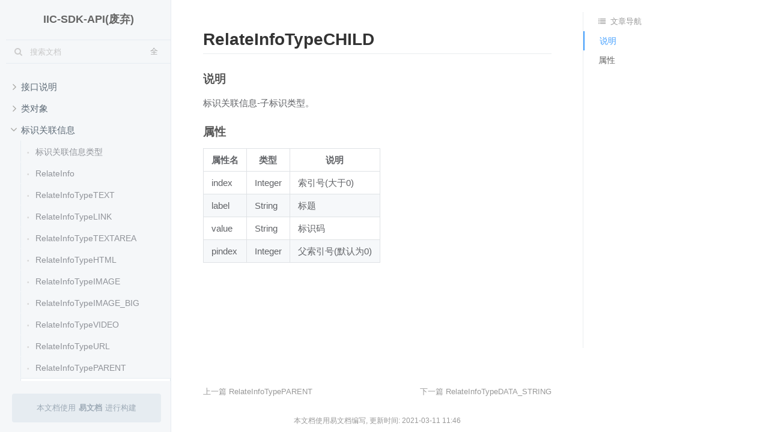

--- FILE ---
content_type: text/html; charset=UTF-8
request_url: https://api-doc.gdsinsing.com/doc/12911122/ZNvMlb7B/pVVyYE53
body_size: 6267
content:
<!DOCTYPE html>
<html lang=zh>
<head>
<title>RelateInfoTypeCHILD - IIC-SDK-API(废弃)</title>
<meta charset=utf-8>
<meta name="keywords" content="易文档,EasyDoc,RelateInfoTypeCHILD,IIC-SDK-API(废弃),接口文档工具,在线接口文档管理平台,接口测试,api文档编写工具,api文档管理平台,mock接口">
<meta name="description" content="IIC-SDK-API(废弃) - RelateInfoTypeCHILD， 说明标识关联信息-子标识类型。 属性|属性名|类型|说明||-|-|-|,技术团队的文档管理平台，接口文档工具，支持在线接口调试，一键生成API文档，适合编写接口文档、产品文档、使用手册">
<meta name="viewport" content="width=device-width,initial-scale=1.0,user-scalable=no"><script defer src="/preview/static/main.bce95432.js"></script><link href="/preview/static/main.5aa3b16f.css" rel="stylesheet"></head>

<body>



    <div id="app" class=" hide-nav middle">

<header id="header">

    <div class="header-wrapper container mobile">
        <div class="menus-wrapper">
            <span class="menus-text">目录</span>
        </div>
        <h2 class="doc-title text-hidden">
            RelateInfoTypeCHILD
        </h2>
    </div>
</header>
        <div class="content-wrapper">
            <div class="container">
                <!-- 左右半部分白色背景 -->
                <div class="left-half-bg"></div>
                <div class="right-half-bg"></div>

                <div class="content" data-type="markdown">
                    <aside class="content-left">
                        <div class="content-left-main">
                            <div class="project-title-wrapper">
                                <h2 class="project-title">
                                    IIC-SDK-API(废弃)
                                </h2>
                                
                                <div class="search-wrapper">
                                    <i class="fa fa-search" aria-hidden="true" style="font-size: 14px;"></i>
                                    <input type="text" class="search-title-input" placeholder="搜索文档">
                                    <span class="search-tips" title="点击进行全文搜索">全</span>
                                </div>


                            </div>
                            
                            <div class="article-list-wrapper left-nav">
<ul class="article-list">
    <li class="article-list-item "
        data-type="folder"
        data-id="km35xr1u"
        data-pid=""
        data-level="0"
        data-children="5"
        data-collection="">

        <!-- 文档 -->
        <a href="/doc/12911122/ZNvMlb7B/km35xr1u" class="article-title text-hidden" title="接口说明" style="padding-left: 24px; padding-right: 10px;">
                <i class="fa fa-angle-right" aria-hidden="true"></i>
            接口说明
        </a>
        <!-- 集合 -->

<ul class="article-list">
    <li class="article-list-item "
        data-type="folder"
        data-id="km34wtxv"
        data-pid=""
        data-level="1"
        data-children="5"
        data-collection="">

        <!-- 文档 -->
        <a href="/doc/12911122/ZNvMlb7B/km34wtxv" class="article-title text-hidden" title="基础服务类" style="padding-left: 24px; padding-right: 10px;">
                <i class="fa fa-angle-right" aria-hidden="true"></i>
            基础服务类
        </a>
        <!-- 集合 -->

<ul class="article-list">
    <li class="article-list-item "
        data-type="doc"
        data-id="XumuJhap"
        data-pid=""
        data-level="2"
        data-children="0"
        data-collection="">

        <!-- 文档 -->
        <a href="/doc/12911122/ZNvMlb7B/XumuJhap" class="article-title text-hidden" title="初始化中间件" style="padding-left: 24px; padding-right: 10px;">
                <span class="article-icon"></span>
            初始化中间件
        </a>
        <!-- 集合 -->

    </li>
    <li class="article-list-item "
        data-type="doc"
        data-id="HYPWhB7R"
        data-pid=""
        data-level="2"
        data-children="0"
        data-collection="">

        <!-- 文档 -->
        <a href="/doc/12911122/ZNvMlb7B/HYPWhB7R" class="article-title text-hidden" title="释放中间件" style="padding-left: 24px; padding-right: 10px;">
                <span class="article-icon"></span>
            释放中间件
        </a>
        <!-- 集合 -->

    </li>
    <li class="article-list-item "
        data-type="doc"
        data-id="cn0IzHGc"
        data-pid=""
        data-level="2"
        data-children="0"
        data-collection="">

        <!-- 文档 -->
        <a href="/doc/12911122/ZNvMlb7B/cn0IzHGc" class="article-title text-hidden" title="更新数据模板" style="padding-left: 24px; padding-right: 10px;">
                <span class="article-icon"></span>
            更新数据模板
        </a>
        <!-- 集合 -->

    </li>
    <li class="article-list-item "
        data-type="doc"
        data-id="e5UI2uVI"
        data-pid=""
        data-level="2"
        data-children="0"
        data-collection="">

        <!-- 文档 -->
        <a href="/doc/12911122/ZNvMlb7B/e5UI2uVI" class="article-title text-hidden" title="更新动态令牌" style="padding-left: 24px; padding-right: 10px;">
                <span class="article-icon"></span>
            更新动态令牌
        </a>
        <!-- 集合 -->

    </li>
    <li class="article-list-item "
        data-type="doc"
        data-id="rKmmuQEi"
        data-pid=""
        data-level="2"
        data-children="0"
        data-collection="">

        <!-- 文档 -->
        <a href="/doc/12911122/ZNvMlb7B/rKmmuQEi" class="article-title text-hidden" title="**获取配置文件" style="padding-left: 24px; padding-right: 10px;">
                <span class="article-icon"></span>
            **获取配置文件
        </a>
        <!-- 集合 -->

    </li>
</ul>    </li>
    <li class="article-list-item "
        data-type="folder"
        data-id="km34x12s"
        data-pid=""
        data-level="1"
        data-children="7"
        data-collection="">

        <!-- 文档 -->
        <a href="/doc/12911122/ZNvMlb7B/km34x12s" class="article-title text-hidden" title="安全服务类" style="padding-left: 24px; padding-right: 10px;">
                <i class="fa fa-angle-right" aria-hidden="true"></i>
            安全服务类
        </a>
        <!-- 集合 -->

<ul class="article-list">
    <li class="article-list-item "
        data-type="doc"
        data-id="8nZSqfOv"
        data-pid=""
        data-level="2"
        data-children="0"
        data-collection="">

        <!-- 文档 -->
        <a href="/doc/12911122/ZNvMlb7B/8nZSqfOv" class="article-title text-hidden" title="生成业务密钥" style="padding-left: 24px; padding-right: 10px;">
                <span class="article-icon"></span>
            生成业务密钥
        </a>
        <!-- 集合 -->

    </li>
    <li class="article-list-item "
        data-type="doc"
        data-id="Me5lxYNP"
        data-pid=""
        data-level="2"
        data-children="0"
        data-collection="">

        <!-- 文档 -->
        <a href="/doc/12911122/ZNvMlb7B/Me5lxYNP" class="article-title text-hidden" title="查询中间件公钥" style="padding-left: 24px; padding-right: 10px;">
                <span class="article-icon"></span>
            查询中间件公钥
        </a>
        <!-- 集合 -->

    </li>
    <li class="article-list-item "
        data-type="doc"
        data-id="6K9N4WrP"
        data-pid=""
        data-level="2"
        data-children="0"
        data-collection="">

        <!-- 文档 -->
        <a href="/doc/12911122/ZNvMlb7B/6K9N4WrP" class="article-title text-hidden" title="加密业务密钥" style="padding-left: 24px; padding-right: 10px;">
                <span class="article-icon"></span>
            加密业务密钥
        </a>
        <!-- 集合 -->

    </li>
    <li class="article-list-item "
        data-type="doc"
        data-id="WSfUmotC"
        data-pid=""
        data-level="2"
        data-children="0"
        data-collection="">

        <!-- 文档 -->
        <a href="/doc/12911122/ZNvMlb7B/WSfUmotC" class="article-title text-hidden" title="加密业务密钥(多个)" style="padding-left: 24px; padding-right: 10px;">
                <span class="article-icon"></span>
            加密业务密钥(多个)
        </a>
        <!-- 集合 -->

    </li>
    <li class="article-list-item "
        data-type="doc"
        data-id="HOe9N3Tl"
        data-pid=""
        data-level="2"
        data-children="0"
        data-collection="">

        <!-- 文档 -->
        <a href="/doc/12911122/ZNvMlb7B/HOe9N3Tl" class="article-title text-hidden" title="解密业务密钥" style="padding-left: 24px; padding-right: 10px;">
                <span class="article-icon"></span>
            解密业务密钥
        </a>
        <!-- 集合 -->

    </li>
    <li class="article-list-item "
        data-type="doc"
        data-id="nHqQ1s11"
        data-pid=""
        data-level="2"
        data-children="0"
        data-collection="">

        <!-- 文档 -->
        <a href="/doc/12911122/ZNvMlb7B/nHqQ1s11" class="article-title text-hidden" title="查询业务密钥" style="padding-left: 24px; padding-right: 10px;">
                <span class="article-icon"></span>
            查询业务密钥
        </a>
        <!-- 集合 -->

    </li>
    <li class="article-list-item "
        data-type="doc"
        data-id="su9YfXrr"
        data-pid=""
        data-level="2"
        data-children="0"
        data-collection="">

        <!-- 文档 -->
        <a href="/doc/12911122/ZNvMlb7B/su9YfXrr" class="article-title text-hidden" title="标识数据分享" style="padding-left: 24px; padding-right: 10px;">
                <span class="article-icon"></span>
            标识数据分享
        </a>
        <!-- 集合 -->

    </li>
</ul>    </li>
    <li class="article-list-item "
        data-type="folder"
        data-id="km34y2o2"
        data-pid=""
        data-level="1"
        data-children="19"
        data-collection="">

        <!-- 文档 -->
        <a href="/doc/12911122/ZNvMlb7B/km34y2o2" class="article-title text-hidden" title="数据结构化" style="padding-left: 24px; padding-right: 10px;">
                <i class="fa fa-angle-right" aria-hidden="true"></i>
            数据结构化
        </a>
        <!-- 集合 -->

<ul class="article-list">
    <li class="article-list-item "
        data-type="doc"
        data-id="8SEOzyAu"
        data-pid=""
        data-level="2"
        data-children="0"
        data-collection="">

        <!-- 文档 -->
        <a href="/doc/12911122/ZNvMlb7B/8SEOzyAu" class="article-title text-hidden" title="生成关联信息（根据数据模板）" style="padding-left: 24px; padding-right: 10px;">
                <span class="article-icon"></span>
            生成关联信息（根据数据模板）
        </a>
        <!-- 集合 -->

    </li>
    <li class="article-list-item "
        data-type="doc"
        data-id="5kvY31ar"
        data-pid=""
        data-level="2"
        data-children="0"
        data-collection="">

        <!-- 文档 -->
        <a href="/doc/12911122/ZNvMlb7B/5kvY31ar" class="article-title text-hidden" title="生成一条关联信息（TEXT）" style="padding-left: 24px; padding-right: 10px;">
                <span class="article-icon"></span>
            生成一条关联信息（TEXT）
        </a>
        <!-- 集合 -->

    </li>
    <li class="article-list-item "
        data-type="doc"
        data-id="qVx7BVTy"
        data-pid=""
        data-level="2"
        data-children="0"
        data-collection="">

        <!-- 文档 -->
        <a href="/doc/12911122/ZNvMlb7B/qVx7BVTy" class="article-title text-hidden" title="生成一条关联信息（LINK）" style="padding-left: 24px; padding-right: 10px;">
                <span class="article-icon"></span>
            生成一条关联信息（LINK）
        </a>
        <!-- 集合 -->

    </li>
    <li class="article-list-item "
        data-type="doc"
        data-id="wZAt1wYR"
        data-pid=""
        data-level="2"
        data-children="0"
        data-collection="">

        <!-- 文档 -->
        <a href="/doc/12911122/ZNvMlb7B/wZAt1wYR" class="article-title text-hidden" title="生成一条关联信息（TEXTAREA）" style="padding-left: 24px; padding-right: 10px;">
                <span class="article-icon"></span>
            生成一条关联信息（TEXTAREA）
        </a>
        <!-- 集合 -->

    </li>
    <li class="article-list-item "
        data-type="doc"
        data-id="niA6drvS"
        data-pid=""
        data-level="2"
        data-children="0"
        data-collection="">

        <!-- 文档 -->
        <a href="/doc/12911122/ZNvMlb7B/niA6drvS" class="article-title text-hidden" title="生成一条关联信息（HTML）" style="padding-left: 24px; padding-right: 10px;">
                <span class="article-icon"></span>
            生成一条关联信息（HTML）
        </a>
        <!-- 集合 -->

    </li>
    <li class="article-list-item "
        data-type="doc"
        data-id="ZXhTQ3gp"
        data-pid=""
        data-level="2"
        data-children="0"
        data-collection="">

        <!-- 文档 -->
        <a href="/doc/12911122/ZNvMlb7B/ZXhTQ3gp" class="article-title text-hidden" title="生成一条关联信息（IMAGE）" style="padding-left: 24px; padding-right: 10px;">
                <span class="article-icon"></span>
            生成一条关联信息（IMAGE）
        </a>
        <!-- 集合 -->

    </li>
    <li class="article-list-item "
        data-type="doc"
        data-id="0SGR06GA"
        data-pid=""
        data-level="2"
        data-children="0"
        data-collection="">

        <!-- 文档 -->
        <a href="/doc/12911122/ZNvMlb7B/0SGR06GA" class="article-title text-hidden" title="生成一条关联信息（IMAGE_BIG）" style="padding-left: 24px; padding-right: 10px;">
                <span class="article-icon"></span>
            生成一条关联信息（IMAGE_BIG）
        </a>
        <!-- 集合 -->

    </li>
    <li class="article-list-item "
        data-type="doc"
        data-id="U2pGJxKz"
        data-pid=""
        data-level="2"
        data-children="0"
        data-collection="">

        <!-- 文档 -->
        <a href="/doc/12911122/ZNvMlb7B/U2pGJxKz" class="article-title text-hidden" title="生成一条关联信息（VIDEO）" style="padding-left: 24px; padding-right: 10px;">
                <span class="article-icon"></span>
            生成一条关联信息（VIDEO）
        </a>
        <!-- 集合 -->

    </li>
    <li class="article-list-item "
        data-type="doc"
        data-id="jzmoJxlC"
        data-pid=""
        data-level="2"
        data-children="0"
        data-collection="">

        <!-- 文档 -->
        <a href="/doc/12911122/ZNvMlb7B/jzmoJxlC" class="article-title text-hidden" title="生成一条关联信息（URL）" style="padding-left: 24px; padding-right: 10px;">
                <span class="article-icon"></span>
            生成一条关联信息（URL）
        </a>
        <!-- 集合 -->

    </li>
    <li class="article-list-item "
        data-type="doc"
        data-id="RgvUCZRl"
        data-pid=""
        data-level="2"
        data-children="0"
        data-collection="">

        <!-- 文档 -->
        <a href="/doc/12911122/ZNvMlb7B/RgvUCZRl" class="article-title text-hidden" title="生成一条关联信息（PARENT）" style="padding-left: 24px; padding-right: 10px;">
                <span class="article-icon"></span>
            生成一条关联信息（PARENT）
        </a>
        <!-- 集合 -->

    </li>
    <li class="article-list-item "
        data-type="doc"
        data-id="WB5bjf3m"
        data-pid=""
        data-level="2"
        data-children="0"
        data-collection="">

        <!-- 文档 -->
        <a href="/doc/12911122/ZNvMlb7B/WB5bjf3m" class="article-title text-hidden" title="生成一条关联信息（CHILD）" style="padding-left: 24px; padding-right: 10px;">
                <span class="article-icon"></span>
            生成一条关联信息（CHILD）
        </a>
        <!-- 集合 -->

    </li>
    <li class="article-list-item "
        data-type="doc"
        data-id="SM9KB91E"
        data-pid=""
        data-level="2"
        data-children="0"
        data-collection="">

        <!-- 文档 -->
        <a href="/doc/12911122/ZNvMlb7B/SM9KB91E" class="article-title text-hidden" title="生成一条关联信息（DATA_STRING）" style="padding-left: 24px; padding-right: 10px;">
                <span class="article-icon"></span>
            生成一条关联信息（DATA_STRING）
        </a>
        <!-- 集合 -->

    </li>
    <li class="article-list-item "
        data-type="doc"
        data-id="vPwxTh73"
        data-pid=""
        data-level="2"
        data-children="0"
        data-collection="">

        <!-- 文档 -->
        <a href="/doc/12911122/ZNvMlb7B/vPwxTh73" class="article-title text-hidden" title="生成一条关联信息（DATA_NUMBER）" style="padding-left: 24px; padding-right: 10px;">
                <span class="article-icon"></span>
            生成一条关联信息（DATA_NUMBER）
        </a>
        <!-- 集合 -->

    </li>
    <li class="article-list-item "
        data-type="doc"
        data-id="x8pDu0wM"
        data-pid=""
        data-level="2"
        data-children="0"
        data-collection="">

        <!-- 文档 -->
        <a href="/doc/12911122/ZNvMlb7B/x8pDu0wM" class="article-title text-hidden" title="生成一条关联信息（DATA_DATETIME）" style="padding-left: 24px; padding-right: 10px;">
                <span class="article-icon"></span>
            生成一条关联信息（DATA_DATETIME）
        </a>
        <!-- 集合 -->

    </li>
    <li class="article-list-item "
        data-type="doc"
        data-id="2YyTPGug"
        data-pid=""
        data-level="2"
        data-children="0"
        data-collection="">

        <!-- 文档 -->
        <a href="/doc/12911122/ZNvMlb7B/2YyTPGug" class="article-title text-hidden" title="生成一条关联信息（DATA_JSONOBJECT）" style="padding-left: 24px; padding-right: 10px;">
                <span class="article-icon"></span>
            生成一条关联信息（DATA_JSONOBJECT）
        </a>
        <!-- 集合 -->

    </li>
    <li class="article-list-item "
        data-type="doc"
        data-id="NgCECjR7"
        data-pid=""
        data-level="2"
        data-children="0"
        data-collection="">

        <!-- 文档 -->
        <a href="/doc/12911122/ZNvMlb7B/NgCECjR7" class="article-title text-hidden" title="生成一条关联信息（DATA_JSONARRAY）" style="padding-left: 24px; padding-right: 10px;">
                <span class="article-icon"></span>
            生成一条关联信息（DATA_JSONARRAY）
        </a>
        <!-- 集合 -->

    </li>
    <li class="article-list-item "
        data-type="doc"
        data-id="Maeek2Ub"
        data-pid=""
        data-level="2"
        data-children="0"
        data-collection="">

        <!-- 文档 -->
        <a href="/doc/12911122/ZNvMlb7B/Maeek2Ub" class="article-title text-hidden" title="生成一条关联信息（DATA_BASE64）" style="padding-left: 24px; padding-right: 10px;">
                <span class="article-icon"></span>
            生成一条关联信息（DATA_BASE64）
        </a>
        <!-- 集合 -->

    </li>
    <li class="article-list-item "
        data-type="doc"
        data-id="kwIoX0sn"
        data-pid=""
        data-level="2"
        data-children="0"
        data-collection="">

        <!-- 文档 -->
        <a href="/doc/12911122/ZNvMlb7B/kwIoX0sn" class="article-title text-hidden" title="生成一条关联信息（DATA_INT）" style="padding-left: 24px; padding-right: 10px;">
                <span class="article-icon"></span>
            生成一条关联信息（DATA_INT）
        </a>
        <!-- 集合 -->

    </li>
    <li class="article-list-item "
        data-type="doc"
        data-id="CmfKDCG4"
        data-pid=""
        data-level="2"
        data-children="0"
        data-collection="">

        <!-- 文档 -->
        <a href="/doc/12911122/ZNvMlb7B/CmfKDCG4" class="article-title text-hidden" title="生成一条关联信息（DATA_DOUBLE）" style="padding-left: 24px; padding-right: 10px;">
                <span class="article-icon"></span>
            生成一条关联信息（DATA_DOUBLE）
        </a>
        <!-- 集合 -->

    </li>
</ul>    </li>
    <li class="article-list-item "
        data-type="folder"
        data-id="km34y9fg"
        data-pid=""
        data-level="1"
        data-children="1"
        data-collection="">

        <!-- 文档 -->
        <a href="/doc/12911122/ZNvMlb7B/km34y9fg" class="article-title text-hidden" title="数据互通类" style="padding-left: 24px; padding-right: 10px;">
                <i class="fa fa-angle-right" aria-hidden="true"></i>
            数据互通类
        </a>
        <!-- 集合 -->

<ul class="article-list">
    <li class="article-list-item "
        data-type="doc"
        data-id="EuM3ZXs1"
        data-pid=""
        data-level="2"
        data-children="0"
        data-collection="">

        <!-- 文档 -->
        <a href="/doc/12911122/ZNvMlb7B/EuM3ZXs1" class="article-title text-hidden" title="标识数据通讯" style="padding-left: 24px; padding-right: 10px;">
                <span class="article-icon"></span>
            标识数据通讯
        </a>
        <!-- 集合 -->

    </li>
</ul>    </li>
    <li class="article-list-item "
        data-type="folder"
        data-id="km34yfib"
        data-pid=""
        data-level="1"
        data-children="12"
        data-collection="">

        <!-- 文档 -->
        <a href="/doc/12911122/ZNvMlb7B/km34yfib" class="article-title text-hidden" title="标识应用类" style="padding-left: 24px; padding-right: 10px;">
                <i class="fa fa-angle-right" aria-hidden="true"></i>
            标识应用类
        </a>
        <!-- 集合 -->

<ul class="article-list">
    <li class="article-list-item "
        data-type="doc"
        data-id="E9SegXes"
        data-pid=""
        data-level="2"
        data-children="0"
        data-collection="">

        <!-- 文档 -->
        <a href="/doc/12911122/ZNvMlb7B/E9SegXes" class="article-title text-hidden" title="**生成标识码(一)" style="padding-left: 24px; padding-right: 10px;">
                <span class="article-icon"></span>
            **生成标识码(一)
        </a>
        <!-- 集合 -->

    </li>
    <li class="article-list-item "
        data-type="doc"
        data-id="YGoZpzy0"
        data-pid=""
        data-level="2"
        data-children="0"
        data-collection="">

        <!-- 文档 -->
        <a href="/doc/12911122/ZNvMlb7B/YGoZpzy0" class="article-title text-hidden" title="**生成标识码(二)" style="padding-left: 24px; padding-right: 10px;">
                <span class="article-icon"></span>
            **生成标识码(二)
        </a>
        <!-- 集合 -->

    </li>
    <li class="article-list-item "
        data-type="doc"
        data-id="jCeTIDzm"
        data-pid=""
        data-level="2"
        data-children="0"
        data-collection="">

        <!-- 文档 -->
        <a href="/doc/12911122/ZNvMlb7B/jCeTIDzm" class="article-title text-hidden" title="**生成标识码(三)" style="padding-left: 24px; padding-right: 10px;">
                <span class="article-icon"></span>
            **生成标识码(三)
        </a>
        <!-- 集合 -->

    </li>
    <li class="article-list-item "
        data-type="doc"
        data-id="cGw0OCan"
        data-pid=""
        data-level="2"
        data-children="0"
        data-collection="">

        <!-- 文档 -->
        <a href="/doc/12911122/ZNvMlb7B/cGw0OCan" class="article-title text-hidden" title="**生成标识码(四)" style="padding-left: 24px; padding-right: 10px;">
                <span class="article-icon"></span>
            **生成标识码(四)
        </a>
        <!-- 集合 -->

    </li>
    <li class="article-list-item "
        data-type="doc"
        data-id="fgDk50bZ"
        data-pid=""
        data-level="2"
        data-children="0"
        data-collection="">

        <!-- 文档 -->
        <a href="/doc/12911122/ZNvMlb7B/fgDk50bZ" class="article-title text-hidden" title="创建标识" style="padding-left: 24px; padding-right: 10px;">
                <span class="article-icon"></span>
            创建标识
        </a>
        <!-- 集合 -->

    </li>
    <li class="article-list-item "
        data-type="doc"
        data-id="7sClkbYL"
        data-pid=""
        data-level="2"
        data-children="0"
        data-collection="">

        <!-- 文档 -->
        <a href="/doc/12911122/ZNvMlb7B/7sClkbYL" class="article-title text-hidden" title="解析标识" style="padding-left: 24px; padding-right: 10px;">
                <span class="article-icon"></span>
            解析标识
        </a>
        <!-- 集合 -->

    </li>
    <li class="article-list-item "
        data-type="doc"
        data-id="FC84Wv9G"
        data-pid=""
        data-level="2"
        data-children="0"
        data-collection="">

        <!-- 文档 -->
        <a href="/doc/12911122/ZNvMlb7B/FC84Wv9G" class="article-title text-hidden" title="注销标识" style="padding-left: 24px; padding-right: 10px;">
                <span class="article-icon"></span>
            注销标识
        </a>
        <!-- 集合 -->

    </li>
    <li class="article-list-item "
        data-type="doc"
        data-id="VnWu0C73"
        data-pid=""
        data-level="2"
        data-children="0"
        data-collection="">

        <!-- 文档 -->
        <a href="/doc/12911122/ZNvMlb7B/VnWu0C73" class="article-title text-hidden" title="添加标识关联信息" style="padding-left: 24px; padding-right: 10px;">
                <span class="article-icon"></span>
            添加标识关联信息
        </a>
        <!-- 集合 -->

    </li>
    <li class="article-list-item "
        data-type="doc"
        data-id="SR0btske"
        data-pid=""
        data-level="2"
        data-children="0"
        data-collection="">

        <!-- 文档 -->
        <a href="/doc/12911122/ZNvMlb7B/SR0btske" class="article-title text-hidden" title="修改标识关联信息" style="padding-left: 24px; padding-right: 10px;">
                <span class="article-icon"></span>
            修改标识关联信息
        </a>
        <!-- 集合 -->

    </li>
    <li class="article-list-item "
        data-type="doc"
        data-id="9bFnAKPi"
        data-pid=""
        data-level="2"
        data-children="0"
        data-collection="">

        <!-- 文档 -->
        <a href="/doc/12911122/ZNvMlb7B/9bFnAKPi" class="article-title text-hidden" title="删除标识关联信息" style="padding-left: 24px; padding-right: 10px;">
                <span class="article-icon"></span>
            删除标识关联信息
        </a>
        <!-- 集合 -->

    </li>
    <li class="article-list-item "
        data-type="doc"
        data-id="Aqpiit3a"
        data-pid=""
        data-level="2"
        data-children="0"
        data-collection="">

        <!-- 文档 -->
        <a href="/doc/12911122/ZNvMlb7B/Aqpiit3a" class="article-title text-hidden" title="批量创建标识" style="padding-left: 24px; padding-right: 10px;">
                <span class="article-icon"></span>
            批量创建标识
        </a>
        <!-- 集合 -->

    </li>
    <li class="article-list-item "
        data-type="doc"
        data-id="TFjYIVkL"
        data-pid=""
        data-level="2"
        data-children="0"
        data-collection="">

        <!-- 文档 -->
        <a href="/doc/12911122/ZNvMlb7B/TFjYIVkL" class="article-title text-hidden" title="查询批量创建标识进度" style="padding-left: 24px; padding-right: 10px;">
                <span class="article-icon"></span>
            查询批量创建标识进度
        </a>
        <!-- 集合 -->

    </li>
</ul>    </li>
</ul>    </li>
    <li class="article-list-item "
        data-type="folder"
        data-id="km36fkf8"
        data-pid=""
        data-level="0"
        data-children="5"
        data-collection="">

        <!-- 文档 -->
        <a href="/doc/12911122/ZNvMlb7B/km36fkf8" class="article-title text-hidden" title="类对象" style="padding-left: 24px; padding-right: 10px;">
                <i class="fa fa-angle-right" aria-hidden="true"></i>
            类对象
        </a>
        <!-- 集合 -->

<ul class="article-list">
    <li class="article-list-item "
        data-type="doc"
        data-id="YS9kDYk2"
        data-pid=""
        data-level="1"
        data-children="0"
        data-collection="">

        <!-- 文档 -->
        <a href="/doc/12911122/ZNvMlb7B/YS9kDYk2" class="article-title text-hidden" title="**SdkCfg" style="padding-left: 24px; padding-right: 10px;">
                <span class="article-icon"></span>
            **SdkCfg
        </a>
        <!-- 集合 -->

    </li>
    <li class="article-list-item "
        data-type="doc"
        data-id="SyQRQhHD"
        data-pid=""
        data-level="1"
        data-children="0"
        data-collection="">

        <!-- 文档 -->
        <a href="/doc/12911122/ZNvMlb7B/SyQRQhHD" class="article-title text-hidden" title="MvPublicKey" style="padding-left: 24px; padding-right: 10px;">
                <span class="article-icon"></span>
            MvPublicKey
        </a>
        <!-- 集合 -->

    </li>
    <li class="article-list-item "
        data-type="doc"
        data-id="59rUmliP"
        data-pid=""
        data-level="1"
        data-children="0"
        data-collection="">

        <!-- 文档 -->
        <a href="/doc/12911122/ZNvMlb7B/59rUmliP" class="article-title text-hidden" title="BusType" style="padding-left: 24px; padding-right: 10px;">
                <span class="article-icon"></span>
            BusType
        </a>
        <!-- 集合 -->

    </li>
    <li class="article-list-item "
        data-type="doc"
        data-id="4EaSZ4MP"
        data-pid=""
        data-level="1"
        data-children="0"
        data-collection="">

        <!-- 文档 -->
        <a href="/doc/12911122/ZNvMlb7B/4EaSZ4MP" class="article-title text-hidden" title="BatchHandleVo" style="padding-left: 24px; padding-right: 10px;">
                <span class="article-icon"></span>
            BatchHandleVo
        </a>
        <!-- 集合 -->

    </li>
    <li class="article-list-item "
        data-type="doc"
        data-id="fAm6yb76"
        data-pid=""
        data-level="1"
        data-children="0"
        data-collection="">

        <!-- 文档 -->
        <a href="/doc/12911122/ZNvMlb7B/fAm6yb76" class="article-title text-hidden" title="BatchProcessVo" style="padding-left: 24px; padding-right: 10px;">
                <span class="article-icon"></span>
            BatchProcessVo
        </a>
        <!-- 集合 -->

    </li>
</ul>    </li>
    <li class="article-list-item "
        data-type="folder"
        data-id="km4acqtl"
        data-pid=""
        data-level="0"
        data-children="20"
        data-collection="">

        <!-- 文档 -->
        <a href="/doc/12911122/ZNvMlb7B/km4acqtl" class="article-title text-hidden" title="标识关联信息" style="padding-left: 24px; padding-right: 10px;">
                <i class="fa fa-angle-right" aria-hidden="true"></i>
            标识关联信息
        </a>
        <!-- 集合 -->

<ul class="article-list">
    <li class="article-list-item "
        data-type="doc"
        data-id="qRg3VNJU"
        data-pid=""
        data-level="1"
        data-children="0"
        data-collection="">

        <!-- 文档 -->
        <a href="/doc/12911122/ZNvMlb7B/qRg3VNJU" class="article-title text-hidden" title="标识关联信息类型" style="padding-left: 24px; padding-right: 10px;">
                <span class="article-icon"></span>
            标识关联信息类型
        </a>
        <!-- 集合 -->

    </li>
    <li class="article-list-item "
        data-type="doc"
        data-id="E9aH4cXv"
        data-pid=""
        data-level="1"
        data-children="0"
        data-collection="">

        <!-- 文档 -->
        <a href="/doc/12911122/ZNvMlb7B/E9aH4cXv" class="article-title text-hidden" title="RelateInfo" style="padding-left: 24px; padding-right: 10px;">
                <span class="article-icon"></span>
            RelateInfo
        </a>
        <!-- 集合 -->

    </li>
    <li class="article-list-item "
        data-type="doc"
        data-id="rStiu9S7"
        data-pid=""
        data-level="1"
        data-children="0"
        data-collection="">

        <!-- 文档 -->
        <a href="/doc/12911122/ZNvMlb7B/rStiu9S7" class="article-title text-hidden" title="RelateInfoTypeTEXT" style="padding-left: 24px; padding-right: 10px;">
                <span class="article-icon"></span>
            RelateInfoTypeTEXT
        </a>
        <!-- 集合 -->

    </li>
    <li class="article-list-item "
        data-type="doc"
        data-id="XS6WMKkJ"
        data-pid=""
        data-level="1"
        data-children="0"
        data-collection="">

        <!-- 文档 -->
        <a href="/doc/12911122/ZNvMlb7B/XS6WMKkJ" class="article-title text-hidden" title="RelateInfoTypeLINK" style="padding-left: 24px; padding-right: 10px;">
                <span class="article-icon"></span>
            RelateInfoTypeLINK
        </a>
        <!-- 集合 -->

    </li>
    <li class="article-list-item "
        data-type="doc"
        data-id="1z6TA4xX"
        data-pid=""
        data-level="1"
        data-children="0"
        data-collection="">

        <!-- 文档 -->
        <a href="/doc/12911122/ZNvMlb7B/1z6TA4xX" class="article-title text-hidden" title="RelateInfoTypeTEXTAREA" style="padding-left: 24px; padding-right: 10px;">
                <span class="article-icon"></span>
            RelateInfoTypeTEXTAREA
        </a>
        <!-- 集合 -->

    </li>
    <li class="article-list-item "
        data-type="doc"
        data-id="PfKi5jhZ"
        data-pid=""
        data-level="1"
        data-children="0"
        data-collection="">

        <!-- 文档 -->
        <a href="/doc/12911122/ZNvMlb7B/PfKi5jhZ" class="article-title text-hidden" title="RelateInfoTypeHTML" style="padding-left: 24px; padding-right: 10px;">
                <span class="article-icon"></span>
            RelateInfoTypeHTML
        </a>
        <!-- 集合 -->

    </li>
    <li class="article-list-item "
        data-type="doc"
        data-id="qlBOG8bI"
        data-pid=""
        data-level="1"
        data-children="0"
        data-collection="">

        <!-- 文档 -->
        <a href="/doc/12911122/ZNvMlb7B/qlBOG8bI" class="article-title text-hidden" title="RelateInfoTypeIMAGE" style="padding-left: 24px; padding-right: 10px;">
                <span class="article-icon"></span>
            RelateInfoTypeIMAGE
        </a>
        <!-- 集合 -->

    </li>
    <li class="article-list-item "
        data-type="doc"
        data-id="5XM4rcJf"
        data-pid=""
        data-level="1"
        data-children="0"
        data-collection="">

        <!-- 文档 -->
        <a href="/doc/12911122/ZNvMlb7B/5XM4rcJf" class="article-title text-hidden" title="RelateInfoTypeIMAGE_BIG" style="padding-left: 24px; padding-right: 10px;">
                <span class="article-icon"></span>
            RelateInfoTypeIMAGE_BIG
        </a>
        <!-- 集合 -->

    </li>
    <li class="article-list-item "
        data-type="doc"
        data-id="YbQdSxpq"
        data-pid=""
        data-level="1"
        data-children="0"
        data-collection="">

        <!-- 文档 -->
        <a href="/doc/12911122/ZNvMlb7B/YbQdSxpq" class="article-title text-hidden" title="RelateInfoTypeVIDEO" style="padding-left: 24px; padding-right: 10px;">
                <span class="article-icon"></span>
            RelateInfoTypeVIDEO
        </a>
        <!-- 集合 -->

    </li>
    <li class="article-list-item "
        data-type="doc"
        data-id="kH7qdp7S"
        data-pid=""
        data-level="1"
        data-children="0"
        data-collection="">

        <!-- 文档 -->
        <a href="/doc/12911122/ZNvMlb7B/kH7qdp7S" class="article-title text-hidden" title="RelateInfoTypeURL" style="padding-left: 24px; padding-right: 10px;">
                <span class="article-icon"></span>
            RelateInfoTypeURL
        </a>
        <!-- 集合 -->

    </li>
    <li class="article-list-item "
        data-type="doc"
        data-id="JDeJBFdq"
        data-pid=""
        data-level="1"
        data-children="0"
        data-collection="">

        <!-- 文档 -->
        <a href="/doc/12911122/ZNvMlb7B/JDeJBFdq" class="article-title text-hidden" title="RelateInfoTypePARENT" style="padding-left: 24px; padding-right: 10px;">
                <span class="article-icon"></span>
            RelateInfoTypePARENT
        </a>
        <!-- 集合 -->

    </li>
    <li class="article-list-item "
        data-type="doc"
        data-id="pVVyYE53"
        data-pid=""
        data-level="1"
        data-children="0"
        data-collection="">

        <!-- 文档 -->
        <a href="/doc/12911122/ZNvMlb7B/pVVyYE53" class="article-title text-hidden" title="RelateInfoTypeCHILD" style="padding-left: 24px; padding-right: 10px;">
                <span class="article-icon"></span>
            RelateInfoTypeCHILD
        </a>
        <!-- 集合 -->

    </li>
    <li class="article-list-item "
        data-type="doc"
        data-id="GT5FjBJo"
        data-pid=""
        data-level="1"
        data-children="0"
        data-collection="">

        <!-- 文档 -->
        <a href="/doc/12911122/ZNvMlb7B/GT5FjBJo" class="article-title text-hidden" title="RelateInfoTypeDATA_STRING" style="padding-left: 24px; padding-right: 10px;">
                <span class="article-icon"></span>
            RelateInfoTypeDATA_STRING
        </a>
        <!-- 集合 -->

    </li>
    <li class="article-list-item "
        data-type="doc"
        data-id="kJjnfQoy"
        data-pid=""
        data-level="1"
        data-children="0"
        data-collection="">

        <!-- 文档 -->
        <a href="/doc/12911122/ZNvMlb7B/kJjnfQoy" class="article-title text-hidden" title="RelateInfoTypeDATA_NUMBER" style="padding-left: 24px; padding-right: 10px;">
                <span class="article-icon"></span>
            RelateInfoTypeDATA_NUMBER
        </a>
        <!-- 集合 -->

    </li>
    <li class="article-list-item "
        data-type="doc"
        data-id="BUu3p3xr"
        data-pid=""
        data-level="1"
        data-children="0"
        data-collection="">

        <!-- 文档 -->
        <a href="/doc/12911122/ZNvMlb7B/BUu3p3xr" class="article-title text-hidden" title="RelateInfoTypeDATA_DATETIME" style="padding-left: 24px; padding-right: 10px;">
                <span class="article-icon"></span>
            RelateInfoTypeDATA_DATETIME
        </a>
        <!-- 集合 -->

    </li>
    <li class="article-list-item "
        data-type="doc"
        data-id="SWnx3krn"
        data-pid=""
        data-level="1"
        data-children="0"
        data-collection="">

        <!-- 文档 -->
        <a href="/doc/12911122/ZNvMlb7B/SWnx3krn" class="article-title text-hidden" title="RelateInfoTypeDATA_JSONOBJECT" style="padding-left: 24px; padding-right: 10px;">
                <span class="article-icon"></span>
            RelateInfoTypeDATA_JSONOBJECT
        </a>
        <!-- 集合 -->

    </li>
    <li class="article-list-item "
        data-type="doc"
        data-id="q5Ce2Ed8"
        data-pid=""
        data-level="1"
        data-children="0"
        data-collection="">

        <!-- 文档 -->
        <a href="/doc/12911122/ZNvMlb7B/q5Ce2Ed8" class="article-title text-hidden" title="RelateInfoTypeDATA_JSONARRAY" style="padding-left: 24px; padding-right: 10px;">
                <span class="article-icon"></span>
            RelateInfoTypeDATA_JSONARRAY
        </a>
        <!-- 集合 -->

    </li>
    <li class="article-list-item "
        data-type="doc"
        data-id="Nzd2urZS"
        data-pid=""
        data-level="1"
        data-children="0"
        data-collection="">

        <!-- 文档 -->
        <a href="/doc/12911122/ZNvMlb7B/Nzd2urZS" class="article-title text-hidden" title="RelateInfoTypeDATA_BASE64" style="padding-left: 24px; padding-right: 10px;">
                <span class="article-icon"></span>
            RelateInfoTypeDATA_BASE64
        </a>
        <!-- 集合 -->

    </li>
    <li class="article-list-item "
        data-type="doc"
        data-id="c7gu3J4z"
        data-pid=""
        data-level="1"
        data-children="0"
        data-collection="">

        <!-- 文档 -->
        <a href="/doc/12911122/ZNvMlb7B/c7gu3J4z" class="article-title text-hidden" title="RelateInfoTypeDATA_INT" style="padding-left: 24px; padding-right: 10px;">
                <span class="article-icon"></span>
            RelateInfoTypeDATA_INT
        </a>
        <!-- 集合 -->

    </li>
    <li class="article-list-item "
        data-type="doc"
        data-id="gWXXFVm6"
        data-pid=""
        data-level="1"
        data-children="0"
        data-collection="">

        <!-- 文档 -->
        <a href="/doc/12911122/ZNvMlb7B/gWXXFVm6" class="article-title text-hidden" title="RelateInfoTypeDATA_DOUBLE" style="padding-left: 24px; padding-right: 10px;">
                <span class="article-icon"></span>
            RelateInfoTypeDATA_DOUBLE
        </a>
        <!-- 集合 -->

    </li>
</ul>    </li>
</ul>                            </div>
                            <div class="bottom-wrapper">
                                <div class="bottom-content">
                                    <a href="https://easydoc.net/" target="_blank" class="bottom-link">本文档使用<span style="font-weight: 700;margin: 0 5px;">易文档</span>进行构建</a>
                                </div>
                            </div>
                        </div>
                        <!-- 抽屉弹窗部分 -->
                        <div class="drawer-wrapper">
                            <div class="drawer-content" style="transform: translateX(0)">
                                <div class="drawer-header">
                                    <div class="header-left">更新日志</div>
                                </div>

                                <div class="drawer-slot">
                                    <!-- 更新日志 -->
                                    <div class="project-log-wrapper">
                                        <div class="project-log-content">
                                            <ul class="project-log-list"></ul>
                                        </div>
                                    </div>

                                    <!-- 其他 -->
                                </div>
                            </div>
                        </div>
                    </aside>
                    <main class="content-mid">
                        <div class="doc-wrapper">
                            <div class="doc-content markdown">
<h1 class="doc-h1-title">RelateInfoTypeCHILD</h1>
<article class="markdown-body ">## 说明
标识关联信息-子标识类型。

## 属性
|属性名|类型|说明|
|-|-|-|
|index|Integer|索引号(大于0)|
|label|String| 标题 |
|value|String| 标识码 |
|pindex|Integer| 父索引号(默认为0) |</article></div>



                        </div>
                        <div class="back-top-wrapper">
                            <div class="back-top-content">
                                <i class="fa fa-angle-double-up" aria-hidden="true"></i> 
                            </div>
                        </div>

                        <div class="bottom-nav-wrapper">
                            <div class="bottom-nav-row">
                                <div class="bottom-nav text-hidden">
                                    <a href="/doc/12911122/ZNvMlb7B/JDeJBFdq" class="bottom-nav-link">上一篇 RelateInfoTypePARENT</a>
                                </div>
                                <div class="bottom-nav text-hidden">
                                    <a href="/doc/12911122/ZNvMlb7B/GT5FjBJo" class="bottom-nav-link">nextDoc RelateInfoTypeDATA_STRING</a>
                                </div>
                            </div>

                            <div class="footer-wrapper">
                                <a href="https://easydoc.net/" class="footer-link hide-ed" target="_blank">本文档使用易文档编写</a><span class="hide-ed">, </span> 更新时间: <span class="update-time">2021-03-11 11:46</span>
                            </div>
                        </div>
                    </main>
                    <aside class="content-right" style="">
                        <div class="content-right-main">
                            <div class="content-right-nav">
                                <div class="right-nav-header">
                                    <i class="fa fa-list" aria-hidden="true"></i>
                                    文章导航
                                </div>
                                <div class="right-nav-list-wrapper">
                                </div>
                            </div>
                        </div>
                    </aside>
                </div>
            </div>
        </div>

        <!-- <div class="full-search-wrapper">
            <div class="full-search-content">
                <div class="full-search-input-wrapper">
                    <input type="text" class="full-search-input" placeholder="全文搜索">
                    <i class="fa fa-search" style="padding: 10px;" aria-hidden="true"></i>
                </div>

                <div class="search-result-list-wrapper"></div>
            </div>
        </div> -->

        <div class="full-search-wrapper" style="display: none;">
            <div class="full-search-input-wrapper">
                <i class="fa fa-search" aria-hidden="true"></i>
                <input class="full-search-input" type="text" placeholder="全文搜索">
            </div>
            <div class="search-result-list-wrapper">
                <div class="no-search-result" style="display:flex; align-items:center; justify-content:center; color:#999; font-size:16px; height:100%">
                    请输入关键字进行搜索
                </div>
            </div>
        </div>
    </div>

    <script async src="https://www.googletagmanager.com/gtag/js?id=G-P12TJKHQ1S"></script>
    <script src=https://cdnjs.cloudflare.com/ajax/libs/axios/0.21.1/axios.min.js></script>
    <script>
        window.pid = "12911122"
        window.branchId = "ZNvMlb7B"
        window.did = "pVVyYE53"
        window.docData = JSON.parse(atob(`e30=`))
        window.docType = "markdown"
        window.folderIds = ['km4acqtl']
        window.sessionStorage.setItem("domains", JSON.stringify({
            [pid]: JSON.parse(atob(`W10=`))
        }))
        window.sid = ""
        window.cid = ""
        window.lang = "zh"
        window.projectName = "IIC-SDK-API(废弃)"

        window.themeColor = "rgb(64,158,255)"
    </script>

    <script>
        window.dataLayer = window.dataLayer || [];
        function gtag() {
            dataLayer.push(arguments);
        }

        gtag('js', new Date());

        gtag('config', 'G-P12TJKHQ1S');
    </script>
	
	<script>
		var _hmt = _hmt || [];
		(function() {
		  var hm = document.createElement("script");
		  hm.src = "https://hm.baidu.com/hm.js?def4eca45194cbda51c9ca177f6b0a65";
		  var s = document.getElementsByTagName("script")[0]; 
		  s.parentNode.insertBefore(hm, s);
		})();
	</script>


    <script>
        var appVersion = window.navigator.appVersion;
        var isValid = 0;
        var msg = ''
        if (appVersion.indexOf("Trident") !== -1) {
            isValid = 1;
            console.log('this is IE')
            msg = '<h3>易文档不支持当前浏览器，建议您使用 谷歌/Edge 浏览器，如果您使用的是兼容模式，请切换到非兼容模式</h3>';
        }
        else if (appVersion.indexOf("MSIE") !== -1 || !!window.ActiveXObject || "ActiveXObject" in window) {
            console.log('this is ie')
            isValid = 1;
            msg = '<h3>易文档不支持当前浏览器，建议您使用 谷歌/Edge 浏览器，如果您使用的是兼容模式，请切换到非兼容模式</h3>';
        }
        else if (appVersion.indexOf("Chrome") !== -1) {
            const regex = /Chrome\/(\d+)/i;
            const found = appVersion.match(regex);
            if (found && found.length === 2 && parseInt(found[1]) < 60) {
                isValid = 2;
                msg = '<h1>您的浏览器版本有点低，为更好的体验，建议升级到最新版本</h1>';
            }
        }
        if (isValid > 0) {
            document.body.innerHTML = msg;
        }
    </script>
</body>
</html>

--- FILE ---
content_type: text/css; charset=UTF-8
request_url: https://api-doc.gdsinsing.com/preview/static/main.5aa3b16f.css
body_size: 19702
content:
:root{--theme-color:#409eff;--theme-bg-color:#ecf5ff;--theme-bd-color:#c6e2ff}*{margin:0;padding:0}#app,body,html{height:100%;width:100%}body,html{-webkit-overflow-scrolling:touch;scrollbar-color:rgba(0,0,0,.2) rgba(0,0,0,.05);scrollbar-width:thin}body::-webkit-scrollbar,html::-webkit-scrollbar{height:10px;width:10px}body::-webkit-scrollbar-thumb,html::-webkit-scrollbar-thumb{background:rgba(0,0,0,.2);border-radius:10px}body::-webkit-scrollbar-track,html::-webkit-scrollbar-track{background-color:rgba(0,0,0,.05);border-radius:0}html{overflow-x:hidden;overflow-y:scroll}body{color:#333}body,code,textarea{font-family:Helvetica Neue,Helvetica,microsoft yahei,arial,STHeiTi,sans-serif}a{color:#333}li,ol,ul{list-style:none;margin:0;padding:0}.container{margin:0 auto;max-width:1490px}#app.full .container{max-width:100%}.text-hidden{overflow:hidden;text-overflow:ellipsis;white-space:nowrap;word-break:break-all}.markdown-body .highlight pre,.markdown-body .markdown-code .hljs-comment{font-family:Microsoft YaHei,"\5FAE\8F6F\96C5\9ED1",SimSun,sans-serif}#loading-wrapper{-moz-box-orient:vertical;-moz-box-direction:normal;-moz-box-align:center;-ms-flex-align:center;-moz-box-pack:center;-ms-flex-pack:center;-webkit-align-items:center;align-items:center;background:rgba(0,0,0,.7);bottom:0;color:#409eff;color:var(--theme-color);display:-webkit-flex;display:-moz-box;display:-ms-flexbox;display:flex;-webkit-flex-direction:column;-ms-flex-direction:column;flex-direction:column;font-size:22px;height:100%;-webkit-justify-content:center;justify-content:center;left:0;position:fixed;right:0;top:0;width:100%;z-index:999}#loading-wrapper .fa-spinner{font-size:30px}#toast-wrapper .toast-content{position:absolute;-webkit-transform:none;-moz-transform:none;-ms-transform:none;-o-transform:none;transform:none;transition:-webkit-transform .3s;-o-transition:-o-transform .3s;-moz-transition:transform .3s,-moz-transform .3s;transition:transform .3s;transition:transform .3s,-webkit-transform .3s,-moz-transform .3s,-o-transform .3s}#toast-wrapper .toast-content.success{background-color:#f0f9eb;border:1px solid #e1f3d8;color:#67c23a}#toast-wrapper .toast-content.error{background-color:#fef0f0;border:1px solid #fde2e2;color:#f56c6c}#preview-image-wrapper{-moz-box-align:center;-ms-flex-align:center;-moz-box-pack:center;-ms-flex-pack:center;-webkit-align-items:center;align-items:center;background-color:rgba(0,0,0,.7);bottom:0;display:-webkit-flex;display:-moz-box;display:-ms-flexbox;display:flex;height:100%;-webkit-justify-content:center;justify-content:center;left:0;position:fixed;right:0;top:0;width:100%;z-index:999}#preview-image-wrapper img{height:auto;max-height:96%;max-width:96%;-o-object-fit:contain;object-fit:contain;width:auto}#app .markdown-body{font-size:15px;line-height:1.7}#app .markdown-body p{color:#606266}#app .markdown-body ol{color:#606266}#app .markdown-body ol,#app .markdown-body ol li{list-style:none decimal outside}#app .markdown-body ul{color:#606266;list-style:disc none outside;padding-left:30px}#app .markdown-body ul li{list-style:disc none outside;position:relative}#app .markdown-body .markdown-checkbox{display:inline-block;margin-top:3px;pointer-events:none}#app .markdown-body input[type=checkbox]{visibility:hidden}#app .markdown-body input[type=checkbox]+label{display:inline-block;padding-left:25px;position:relative}#app .markdown-body input[type=checkbox]+label:after{border:1px solid #d3d3d3;-moz-border-radius:3px;border-radius:3px;-moz-box-sizing:border-box;box-sizing:border-box;content:"\a0";display:block;font-size:12px;font-weight:700;height:15px;left:0;line-height:15px;padding-right:2px;position:absolute;text-align:center;top:4px;width:15px}#app .markdown-body input[type=checkbox]:checked+label:after{border-color:#409eff;border-color:var(--theme-color);content:" "}#app .markdown-body input[type=checkbox]:checked+label:before{border:1px solid #409eff;border-color:var(--theme-color);border-right:0;border-top:0;color:#409eff;color:var(--theme-color);content:" ";height:4px;left:3px;position:absolute;top:8px;-webkit-transform:rotate(-45deg);-moz-transform:rotate(-45deg);-ms-transform:rotate(-45deg);-o-transform:rotate(-45deg);transform:rotate(-45deg);width:8px}#app .markdown-body blockquote{border-left-width:.2em;padding:5px 15px}#app .markdown-body blockquote p{color:inherit}#app .markdown-body blockquote.info{background:rgba(64,158,255,.1);border-color:#409eff;color:#409eff}#app .markdown-body blockquote.danger{background:hsla(0,87%,69%,.1);border-color:#f56c6c;color:#f56c6c}#app .markdown-body blockquote.warn{background:rgba(230,162,60,.1);border-color:#e6a23c;color:#e6a23c}#app .markdown-body blockquote.success{background:rgba(103,194,58,.1);border-color:#67c23a;color:#67c23a}#app .markdown-body pre.markdown-code-pre{padding:0;position:relative}#app .markdown-body pre.markdown-code-pre .copy-code-wrapper{bottom:0;height:100%;left:0;position:absolute;right:0;top:0;width:100%}#app .markdown-body pre.markdown-code-pre .copy-code-wrapper .copy-code{background:url([data-uri]);background-position:50%;background-repeat:no-repeat;-moz-background-size:16px 16px;background-size:16px 16px;-moz-border-radius:5px;border-radius:5px;cursor:pointer;height:30px;opacity:.3;position:absolute;right:0;top:0;-o-transition:all .3s;-moz-transition:all .3s;transition:all .3s;width:30px;z-index:1}#app .markdown-body pre.markdown-code-pre:hover .copy-code{opacity:1!important}#app .markdown-body pre.markdown-code-pre .markdown-code{max-width:100%;min-width:100%;overflow-x:auto;padding:26px 16px 16px;position:relative;scrollbar-color:rgba(0,0,0,.2) rgba(0,0,0,.1);scrollbar-width:thin;width:-webkit-fit-content;width:-moz-fit-content;width:fit-content;width:100%}#app .markdown-body pre.markdown-code-pre .markdown-code::-webkit-scrollbar{height:10px;width:6px}#app .markdown-body pre.markdown-code-pre .markdown-code::-webkit-scrollbar-thumb{background:rgba(0,0,0,.2);border-radius:10px}#app .markdown-body pre.markdown-code-pre .markdown-code::-webkit-scrollbar-track{background-color:rgba(0,0,0,.1);border-radius:0}#app .markdown-body h1,#app .markdown-body h2{color:#484848}#app .markdown-body h3{color:#575757}#app .markdown-body h4{color:#606266}#app .markdown-body td,#app .markdown-body th{border-color:#dfe2e5;color:#606266}#app .markdown-body th{font-weight:600}#app .markdown-body hr{height:1px}#app .markdown-body .hljs-center{text-align:center}#app .markdown-body .hljs-right{text-align:right}#app .markdown-body .hljs-left{text-align:left}#app .markdown-body img{background-color:#f5f7fa}#app .markdown-body a{color:var(--theme-color)}#app .label-wrapper{-moz-box-align:center;-ms-flex-align:center;-moz-box-pack:center;-ms-flex-pack:center;-webkit-align-items:center;align-items:center;background-color:#f5f5f5;border:1px solid #e8e8e8;-moz-border-radius:5px;border-radius:5px;color:#909399;cursor:pointer;display:-webkit-flex;display:-moz-box;display:-ms-flexbox;display:flex;-webkit-flex-wrap:wrap;-ms-flex-wrap:wrap;flex-wrap:wrap;font-family:Consolas,monaco,sans-serif;-webkit-justify-content:center;justify-content:center;padding:5px}#app .label-wrapper.required-param{color:#f44e62}h1,h2,h3,h4{-moz-box-align:center;-ms-flex-align:center;-webkit-align-items:center;align-items:center;display:-webkit-flex;display:-moz-box;display:-ms-flexbox;display:flex;position:relative}h1:hover .doc-heading-link,h2:hover .doc-heading-link,h3:hover .doc-heading-link,h4:hover .doc-heading-link{display:inline-block}h1 .doc-heading-link,h2 .doc-heading-link,h3 .doc-heading-link,h4 .doc-heading-link{color:#a3a3a3;cursor:pointer;display:none;margin-left:10px;padding:0 4px;position:relative;top:1px;-webkit-transform:rotate(-45deg);-moz-transform:rotate(-45deg);-ms-transform:rotate(-45deg);-o-transform:rotate(-45deg);transform:rotate(-45deg)}h1 .doc-heading-link:hover,h2 .doc-heading-link:hover,h3 .doc-heading-link:hover,h4 .doc-heading-link:hover{opacity:.6}@media screen and (max-width:1366px){#app{font-size:13px}}@media screen and (max-width:767px){#app .markdown-body{font-size:13px}#app .markdown-body pre{scrollbar-color:hsla(0,0%,86%,.9) transparent;scrollbar-width:thin}#app .markdown-body pre::-webkit-scrollbar{height:6px!important}#app .markdown-body pre::-webkit-scrollbar-thumb{background:hsla(0,0%,86%,.9);border-radius:10px}#app .markdown-body pre::-webkit-scrollbar-track{background-color:transparent;border-radius:0}}.el-scrollbar__wrap{overflow:auto!important}.el-scrollbar__wrap::-webkit-scrollbar{display:none!important}.el-collapse .el-collapse-item .el-collapse-item__wrap{border:none!important}.el-tree-node__content{height:auto!important}.el-tabs__nav-wrap:after{height:1px!important}#app .el-tag.method-post{background-color:rgba(33,204,125,.1);border:1px solid rgba(33,204,125,.2);color:#21cc7d}#app .el-tag.method-get{background-color:rgba(54,133,255,.1);border:1px solid rgba(54,133,255,.2);color:#3685ff}#app .el-tag.method-put{background-color:rgba(248,126,0,.1);border:1px solid rgba(248,126,0,.2);color:#f87e00}#app .el-tag.method-delete{background-color:rgba(255,69,64,.1);border:1px solid rgba(255,69,64,.2);color:#ff4540}#app .el-tag.method-patch{background-color:rgba(0,210,236,.1);border:1px solid rgba(0,210,236,.2);color:#00d2ec}#app .el-tag.method-head{background-color:rgba(165,77,238,.1);border:1px solid rgba(165,77,238,.2);color:#a54dee}#app .el-tag.method-options{background-color:rgba(255,210,55,.1);border:1px solid rgba(255,210,55,.2);color:#ffd237}#app .el-tag.method-copy{background-color:rgba(81,214,38,.1);border:1px solid rgba(81,214,38,.2);color:#51d626}#app .el-tag.method-purge{background-color:rgba(214,71,9,.1);border:1px solid rgba(214,71,9,.2);color:#d64709}#app .el-tag.method-link{background-color:rgba(101,226,215,.1);border:1px solid rgba(101,226,215,.2);color:#65e2d7}#app .el-tag.method-unlink{background-color:rgba(100,196,185,.1);border:1px solid rgba(100,196,185,.2);color:#64c4b9}#app .el-tag.method-lock{background-color:rgba(69,190,126,.1);border:1px solid rgba(69,190,126,.2);color:#45be7e}#app .el-tag.method-unlock{background-color:rgba(54,160,111,.1);border:1px solid rgba(54,160,111,.2);color:#36a06f}.img-loading{background-color:#f5f7fa;display:inline-block;height:200px;max-height:100%;max-width:100%;overflow:hidden;position:relative;width:300px}.img-loading:before{background:url([data-uri]);background-position:50%;background-repeat:no-repeat;-moz-background-size:auto;background-size:auto;content:" ";height:100%;position:absolute;width:100%}#app #header{background-color:#fff;-moz-box-shadow:0 3px 8px 0 rgba(116,129,141,.1);box-shadow:0 3px 8px 0 rgba(116,129,141,.1);left:0;padding:0 10px;position:fixed;right:0;top:0;transition:-webkit-transform .2s;-o-transition:-o-transform .2s;-moz-transition:transform .2s,-moz-transform .2s;transition:transform .2s;transition:transform .2s,-webkit-transform .2s,-moz-transform .2s,-o-transform .2s;width:100%;z-index:999}#app #header .header-wrapper.container .header-content{height:60px;max-width:100%;width:100%}#app #header .header-wrapper.container .header-content,#app #header .header-wrapper.container .header-content .header-left{-moz-box-align:center;-ms-flex-align:center;-webkit-align-items:center;align-items:center;display:-webkit-flex;display:-moz-box;display:-ms-flexbox;display:flex}#app #header .header-wrapper.container .header-content .header-left{border-right:1px solid #e3e7ed;height:40px;min-width:275px;padding-right:4px;width:275px}#app #header .header-wrapper.container .header-content .header-left .project-icon-wrapper{display:-webkit-flex;display:-moz-box;display:-ms-flexbox;display:flex;margin-left:15px}#app #header .header-wrapper.container .header-content .header-left .project-icon-wrapper .project-icon{-moz-border-radius:2px;border-radius:2px;height:auto;max-height:100%;max-width:100%;-o-object-fit:contain;object-fit:contain;width:auto}#app #header .header-wrapper.container .header-content .header-left .project-title{-moz-box-flex:1;color:#666;-webkit-flex:1;-ms-flex:1;flex:1;font-size:18px;font-weight:700;margin-left:15px;min-width:80px}#app #header .header-wrapper.container .header-content .header-mid{-moz-box-flex:1;-webkit-flex:1;-ms-flex:1;flex:1;width:0}#app #header .header-wrapper.container .header-content .header-mid .nav-list-wrapper{width:100%}#app #header .header-wrapper.container .header-content .header-mid .nav-list-wrapper .nav-list{-moz-box-align:center;-ms-flex-align:center;-webkit-align-items:center;align-items:center;display:-webkit-flex;display:-moz-box;display:-ms-flexbox;display:flex;padding:0 52.5px;width:100%}#app #header .header-wrapper.container .header-content .header-mid .nav-list-wrapper .nav-list .nav-list-item{-moz-box-align:center;-ms-flex-align:center;-webkit-align-items:center;align-items:center;cursor:pointer;display:-webkit-flex;display:-moz-box;display:-ms-flexbox;display:flex;height:60px;margin-right:30px}#app #header .header-wrapper.container .header-content .header-mid .nav-list-wrapper .nav-list .nav-list-item.collection-item{border-bottom:2px solid transparent}#app #header .header-wrapper.container .header-content .header-mid .nav-list-wrapper .nav-list .nav-list-item.active .nav-title-wrapper .nav-item-link,#app #header .header-wrapper.container .header-content .header-mid .nav-list-wrapper .nav-list .nav-list-item:hover .nav-title-wrapper .nav-item-link{color:#409eff;color:var(--theme-color)}#app #header .header-wrapper.container .header-content .header-mid .nav-list-wrapper .nav-list .nav-list-item.active>div>.nav-icon,#app #header .header-wrapper.container .header-content .header-mid .nav-list-wrapper .nav-list .nav-list-item:hover>div>.nav-icon{color:#409eff;color:var(--theme-color)}#app #header .header-wrapper.container .header-content .header-mid .nav-list-wrapper .nav-list .nav-list-item.active.collection-item,#app #header .header-wrapper.container .header-content .header-mid .nav-list-wrapper .nav-list .nav-list-item:hover.collection-item{border-bottom:2px solid #409eff;border-bottom:2px solid var(--theme-color)}#app #header .header-wrapper.container .header-content .header-mid .nav-list-wrapper .nav-list .nav-list-item:hover .drop-down-wrapper{display:block}#app #header .header-wrapper.container .header-content .header-mid .nav-list-wrapper .nav-list .nav-list-item:last-child{margin-right:0}#app #header .header-wrapper.container .header-content .header-mid .nav-list-wrapper .nav-list .nav-list-item .nav-title-wrapper{height:60px;line-height:60px}#app #header .header-wrapper.container .header-content .header-mid .nav-list-wrapper .nav-list .nav-list-item .nav-title-wrapper .nav-item-link{color:#5f5c5c;display:block;height:100%;width:100%}#app #header .header-wrapper.container .header-content .header-mid .nav-list-wrapper .nav-list .nav-list-item .drop-down-wrapper{display:none;padding:10px 0;position:absolute;top:60px}#app #header .header-wrapper.container .header-content .header-mid .nav-list-wrapper .nav-list .nav-list-item .drop-down-wrapper .drop-down-list{background:#fff;-moz-border-radius:4px;border-radius:4px;-moz-box-shadow:1px 1px 10px 4px rgba(0,0,0,.1);box-shadow:1px 1px 10px 4px rgba(0,0,0,.1);max-width:300px;min-width:200px;padding:4px 0}#app #header .header-wrapper.container .header-content .header-mid .nav-list-wrapper .nav-list .nav-list-item .drop-down-wrapper .drop-down-list .drop-down-list-item{-moz-box-align:center;-ms-flex-align:center;-webkit-align-items:center;align-items:center;display:-webkit-flex;display:-moz-box;display:-ms-flexbox;display:flex;height:36px;line-height:36px;padding:0 15px}#app #header .header-wrapper.container .header-content .header-mid .nav-list-wrapper .nav-list .nav-list-item .drop-down-wrapper .drop-down-list .drop-down-list-item .nav-item-link{display:block;height:100%}#app #header .header-wrapper.container .header-content .header-mid .nav-list-wrapper .nav-list .nav-list-item .drop-down-wrapper .drop-down-list .drop-down-list-item:hover{background-color:#e6ecf1;color:#409eff;color:var(--theme-color)}#app #header .header-wrapper.container .header-content .header-mid .nav-list-wrapper .nav-list .nav-list-item .drop-down-wrapper .drop-down-list .drop-down-list-item:hover .nav-icon{color:#409eff;color:var(--theme-color)}#app #header .header-wrapper.container .header-content .header-mid .nav-list-wrapper .nav-list .nav-list-item .drop-down-wrapper .drop-down-list .drop-down-list-item.active .nav-icon,#app #header .header-wrapper.container .header-content .header-mid .nav-list-wrapper .nav-list .nav-list-item .drop-down-wrapper .drop-down-list .drop-down-list-item.active .nav-item-link{color:#409eff;color:var(--theme-color)}#app #header .header-wrapper.container .header-content .header-mid .nav-list-wrapper .nav-list .nav-list-item .nav-icon{color:#777}#app #header .header-wrapper.container .header-content .header-right{-moz-box-align:center;-ms-flex-align:center;-webkit-align-items:center;align-items:center;border-left:1px solid #e3e7ed;display:-webkit-flex;display:-moz-box;display:-ms-flexbox;display:flex;height:40px;min-width:300px;padding-left:20px;width:300px}#app #header .header-wrapper.container .header-content .header-right .search-input-wrapper{height:100%}#app #header .header-wrapper.container .header-content .header-right .search-input-wrapper .fa-search{color:#ccc;font-size:16px}#app #header .header-wrapper.container .header-content .header-right .search-input-wrapper .search-input{border:none;color:#666;height:100%;outline:none;padding-left:6px}#app #header .header-wrapper.container.desk{display:block}#app #header .header-wrapper.container.mobile{display:none}@media screen and (max-width:1023px){#app #header{padding:0;transition:-webkit-transform .2s;-o-transition:-o-transform .2s;-moz-transition:transform .2s,-moz-transform .2s;transition:transform .2s;transition:transform .2s,-webkit-transform .2s,-moz-transform .2s,-o-transform .2s}#app #header .header-wrapper.container.desk{display:none}#app #header .header-wrapper.container.mobile{-moz-box-pack:center;-ms-flex-pack:center;-moz-box-align:center;-ms-flex-align:center;-webkit-align-items:center;align-items:center;display:-webkit-flex;display:-moz-box;display:-ms-flexbox;display:flex;height:60px;-webkit-justify-content:center;justify-content:center;line-height:60px;padding:0 50px;position:relative}#app #header .header-wrapper.container.mobile .menus-wrapper{-webkit-tap-highlight-color:transparent;cursor:pointer;left:0;position:absolute;top:50%;-webkit-transform:translateY(-50%);-moz-transform:translateY(-50%);-ms-transform:translateY(-50%);-o-transform:translateY(-50%);transform:translateY(-50%)}#app #header .header-wrapper.container.mobile .menus-wrapper .menus-text{color:#409eff;color:var(--theme-color);font-size:14px;padding:10px}#app #header .header-wrapper.container.mobile .menus-wrapper .menus-icon{color:#777;font-size:22px;padding:0 14px;position:relative;top:3px}#app #header .header-wrapper.container.mobile .collection-title,#app #header .header-wrapper.container.mobile .doc-title{color:#5c6975;font-size:17px;font-weight:500;text-align:center}#app #header .header-wrapper.container.mobile .collection-title{-moz-box-align:center;-ms-flex-align:center;-moz-box-pack:center;-ms-flex-pack:center;-webkit-tap-highlight-color:transparent;-webkit-align-items:center;align-items:center;cursor:pointer;display:-webkit-flex;display:-moz-box;display:-ms-flexbox;display:flex;-webkit-flex-wrap:nowrap;-ms-flex-wrap:nowrap;flex-wrap:nowrap;-webkit-justify-content:center;justify-content:center;padding:0 10px;position:relative}#app #header .header-wrapper.container.mobile .collection-title .collection-title-icon{-moz-border-radius:4px;border-radius:4px;height:auto;margin-right:6px;max-height:45px;max-width:100px;width:auto}}#app{padding-top:60px}#app .content-wrapper{padding:0 10px}#app .content-wrapper .container .content{-moz-box-pack:center;-ms-flex-pack:center;display:-webkit-flex;display:-moz-box;display:-ms-flexbox;display:flex;-webkit-justify-content:center;justify-content:center;position:relative;width:100%}#app .content-wrapper .container .content .content-left{height:-moz-calc(100vh - 60px);height:calc(100vh - 60px);left:0;position:sticky;top:60px;width:275px;z-index:5}#app .content-wrapper .container .content .content-left .content-left-main{-moz-box-orient:vertical;-moz-box-direction:normal;background-color:#f5f7f9;border-right:1px solid #e6ecf1;display:-webkit-flex;display:-moz-box;display:-ms-flexbox;display:flex;-webkit-flex-direction:column;-ms-flex-direction:column;flex-direction:column;height:100%;min-width:275px;padding-bottom:85px;position:relative;width:275px;z-index:2}#app .content-wrapper .container .content .content-left .content-left-main .project-title-wrapper{margin-bottom:10px}#app .content-wrapper .container .content .content-left .content-left-main .project-title-wrapper .project-title{color:#666;display:none;font-size:18px;font-weight:600;padding-top:20px;text-align:center}#app .content-wrapper .container .content .content-left .content-left-main .project-title-wrapper .branch-wrapper{margin-top:20px;position:relative;width:100%}#app .content-wrapper .container .content .content-left .content-left-main .project-title-wrapper .branch-wrapper .branch-content{-webkit-tap-highlight-color:transparent;cursor:pointer;width:100%}#app .content-wrapper .container .content .content-left .content-left-main .project-title-wrapper .branch-wrapper .branch-content .branch-name-wrapper{-moz-box-pack:justify;-ms-flex-pack:justify;-moz-box-align:center;-ms-flex-align:center;-webkit-align-items:center;align-items:center;color:#999;display:-webkit-flex;display:-moz-box;display:-ms-flexbox;display:flex;height:40px;-webkit-justify-content:space-between;justify-content:space-between;padding:0 20px 0 14px;width:100%}#app .content-wrapper .container .content .content-left .content-left-main .project-title-wrapper .branch-wrapper .branch-content .branch-name-wrapper .branch-name{-moz-box-align:center;-ms-flex-align:center;-webkit-align-items:center;align-items:center;color:#5f5c5c;display:-webkit-flex;display:-moz-box;display:-ms-flexbox;display:flex}#app .content-wrapper .container .content .content-left .content-left-main .project-title-wrapper .branch-wrapper .branch-content .branch-list-wrapper{display:none;left:50%;padding:0 15px;position:absolute;text-align:center;top:36px;-webkit-transform:translateX(-50%);-moz-transform:translateX(-50%);-ms-transform:translateX(-50%);-o-transform:translateX(-50%);transform:translateX(-50%);width:100%;z-index:999}#app .content-wrapper .container .content .content-left .content-left-main .project-title-wrapper .branch-wrapper .branch-content .branch-list-wrapper .branch-list{background-color:#fff;-moz-border-radius:5px;border-radius:5px;-moz-box-shadow:0 2px 12px 0 rgba(0,0,0,.15);box-shadow:0 2px 12px 0 rgba(0,0,0,.15);max-width:98%;padding:10px 0;width:100%}#app .content-wrapper .container .content .content-left .content-left-main .project-title-wrapper .branch-wrapper .branch-content .branch-list-wrapper .branch-list .branch-list-item{-moz-box-align:center;-ms-flex-align:center;-webkit-align-items:center;align-items:center;color:#666;cursor:pointer;display:-webkit-flex;display:-moz-box;display:-ms-flexbox;display:flex;font-size:14px;height:46px}#app .content-wrapper .container .content .content-left .content-left-main .project-title-wrapper .branch-wrapper .branch-content .branch-list-wrapper .branch-list .branch-list-item .branch-link{-moz-box-align:center;-ms-flex-align:center;-webkit-align-items:center;align-items:center;color:#666;display:-webkit-flex;display:-moz-box;display:-ms-flexbox;display:flex;height:100%;padding:0 20px;width:100%}#app .content-wrapper .container .content .content-left .content-left-main .project-title-wrapper .branch-wrapper .branch-content .branch-list-wrapper .branch-list .branch-list-item:hover{background-color:#ecf5ff;background-color:var(--theme-bg-color)}#app .content-wrapper .container .content .content-left .content-left-main .project-title-wrapper .branch-wrapper .branch-content .branch-list-wrapper .branch-list .branch-list-item:hover .branch-link{color:#409eff;color:var(--theme-color)}#app .content-wrapper .container .content .content-left .content-left-main .project-title-wrapper .search-wrapper{margin-top:22px;position:relative;width:100%}#app .content-wrapper .container .content .content-left .content-left-main .project-title-wrapper .search-wrapper .fa-search{color:#ccc;left:14px;position:absolute;top:50%;-webkit-transform:translateY(-50%);-moz-transform:translateY(-50%);-ms-transform:translateY(-50%);-o-transform:translateY(-50%);transform:translateY(-50%)}#app .content-wrapper .container .content .content-left .content-left-main .project-title-wrapper .search-wrapper .search-title-input{-webkit-appearance:none;background-color:transparent;border:1px solid #e6ecf2;border-left:none;border-right:none;color:#666;height:40px;outline:none;padding-left:40px;padding-right:46px;width:100%}#app .content-wrapper .container .content .content-left .content-left-main .project-title-wrapper .search-wrapper .search-title-input:focus,#app .content-wrapper .container .content .content-left .content-left-main .project-title-wrapper .search-wrapper .search-title-input:hover{background-color:#fff;border-right:1px solid #e6ecf1}#app .content-wrapper .container .content .content-left .content-left-main .project-title-wrapper .search-wrapper .search-title-input:-moz-placeholder,#app .content-wrapper .container .content .content-left .content-left-main .project-title-wrapper .search-wrapper .search-title-input::-moz-placeholder{color:#c8c8c8;font-size:13px;opacity:1}#app .content-wrapper .container .content .content-left .content-left-main .project-title-wrapper .search-wrapper .search-title-input:-ms-input-placeholder{color:#c8c8c8;font-size:13px}#app .content-wrapper .container .content .content-left .content-left-main .project-title-wrapper .search-wrapper .search-title-input::-webkit-input-placeholder{color:#c8c8c8;font-size:13px}#app .content-wrapper .container .content .content-left .content-left-main .project-title-wrapper .search-wrapper .search-tips{color:#aaa;cursor:pointer;padding:6px;position:absolute;right:15px;top:50%;-webkit-transform:translateY(-50%);-moz-transform:translateY(-50%);-ms-transform:translateY(-50%);-o-transform:translateY(-50%);transform:translateY(-50%)}#app .content-wrapper .container .content .content-left .content-left-main .bottom-wrapper{bottom:16px;left:0;padding-left:10px;padding-right:16px;position:absolute;right:0}#app .content-wrapper .container .content .content-left .content-left-main .bottom-wrapper .bottom-content{-moz-box-align:center;-ms-flex-align:center;-webkit-align-items:center;align-items:center;background-color:#e6ecf1;-moz-border-radius:4px;border-radius:4px;display:-webkit-flex;display:-moz-box;display:-ms-flexbox;display:flex;font-size:13px}#app .content-wrapper .container .content .content-left .content-left-main .bottom-wrapper .bottom-content .bottom-link{-moz-box-pack:center;-ms-flex-pack:center;-moz-box-align:center;-ms-flex-align:center;-webkit-align-items:center;align-items:center;color:#9daab6;display:-webkit-flex;display:-moz-box;display:-ms-flexbox;display:flex;-webkit-flex-wrap:wrap;-ms-flex-wrap:wrap;flex-wrap:wrap;height:48px;-webkit-justify-content:center;justify-content:center;width:100%}#app .content-wrapper .container .content .content-left .content-left-main .bottom-wrapper .bottom-content .bottom-link:hover{color:#409eff;color:var(--theme-color)}#app .content-wrapper .container .content .content-mid{-moz-box-flex:1;background-color:#fff;-webkit-flex:1;-ms-flex:1;flex:1;max-width:1215px;padding:50px 52.5px 120px;position:relative;width:0}#app .content-wrapper .container .content .content-mid .doc-wrapper{min-height:100%;width:100%}#app .content-wrapper .container .content .content-mid .doc-wrapper .doc-content{width:100%}#app .content-wrapper .container .content .content-mid .doc-wrapper .doc-content .doc-h1-title{border-bottom:1px solid #eaecef;color:#333;font-size:28px!important;font-weight:800;gap:6px;margin-bottom:30px;padding-bottom:7px}#app .content-wrapper .container .content .content-mid .back-top-wrapper{bottom:60px;display:none;position:fixed;right:20px;z-index:999}#app .content-wrapper .container .content .content-mid .back-top-wrapper .back-top-content{-moz-box-align:center;-ms-flex-align:center;-moz-box-pack:center;-ms-flex-pack:center;-webkit-tap-highlight-color:transparent;-webkit-align-items:center;align-items:center;-moz-border-radius:50%;border-radius:50%;-moz-box-shadow:0 0 6px rgba(0,0,0,.15);box-shadow:0 0 6px rgba(0,0,0,.15);cursor:pointer;display:-webkit-flex;display:-moz-box;display:-ms-flexbox;display:flex;height:40px;-webkit-justify-content:center;justify-content:center;width:40px}#app .content-wrapper .container .content .content-mid .back-top-wrapper .back-top-content .fa{color:#409eff;color:var(--theme-color);font-size:26px}#app .content-wrapper .container .content .content-mid .bottom-nav-wrapper{bottom:10px;left:52.5px;position:absolute;right:52.5px}#app .content-wrapper .container .content .content-mid .bottom-nav-wrapper .bottom-nav-row{-moz-box-pack:justify;-ms-flex-pack:justify;-moz-box-align:center;-ms-flex-align:center;-webkit-align-items:center;align-items:center;display:-webkit-flex;display:-moz-box;display:-ms-flexbox;display:flex;-webkit-justify-content:space-between;justify-content:space-between}#app .content-wrapper .container .content .content-mid .bottom-nav-wrapper .bottom-nav-row .bottom-nav .bottom-nav-link{-webkit-tap-highlight-color:transparent;color:#999;display:inline-block;height:40px;line-height:40px}#app .content-wrapper .container .content .content-mid .bottom-nav-wrapper .bottom-nav-row .bottom-nav:first-child{padding-right:4px}#app .content-wrapper .container .content .content-mid .bottom-nav-wrapper .bottom-nav-row .bottom-nav:last-child{padding-left:4px}#app .content-wrapper .container .content .content-mid .bottom-nav-wrapper .footer-wrapper{color:#333;color:#999;font-size:12px;margin-top:20px;text-align:center}#app .content-wrapper .container .content .content-mid .bottom-nav-wrapper .footer-wrapper .footer-link{color:#999}#app .content-wrapper .container .content .content-mid .bottom-nav-wrapper .footer-wrapper .footer-link:hover{color:#409eff;color:var(--theme-color);text-decoration:underline}#app .content-wrapper .container .content .content-mid .bottom-nav-wrapper .footer-wrapper.hide-ed .hide-ed{display:none}#app .content-wrapper .container .content .content-right{background-color:#fff;height:-moz-calc(100vh - 60px);height:calc(100vh - 60px);min-width:0;opacity:0;overflow:hidden;position:sticky;right:0;top:60px;width:0}#app .content-wrapper .container .content .content-right .content-right-main{height:100%;padding-top:20px}#app .content-wrapper .container .content .content-right .content-right-main .content-right-nav{-moz-box-orient:vertical;-moz-box-direction:normal;border-left:1px solid #eaecef;display:-webkit-flex;display:-moz-box;display:-ms-flexbox;display:flex;-webkit-flex-direction:column;-ms-flex-direction:column;flex-direction:column;max-height:-moz-calc(100% - 60px);max-height:calc(100% - 60px);min-height:80%}#app .content-wrapper .container .content .content-right .content-right-main .content-right-nav .right-nav-header{-moz-box-align:center;-ms-flex-align:center;-webkit-align-items:center;align-items:center;color:#999;display:-webkit-flex;display:-moz-box;display:-ms-flexbox;display:flex;height:32px;line-height:32px;padding-left:25px}#app .content-wrapper .container .content .content-right .content-right-main .content-right-nav .right-nav-header .fa-list{color:#bbb;font-size:12px;margin-right:8px}#app .content-wrapper .container .content .content-right .content-right-main .content-right-nav .right-nav-list-wrapper{-moz-box-flex:1;-webkit-flex:1;-ms-flex:1;flex:1;overflow:auto;position:relative;scrollbar-color:transparent transparent;scrollbar-width:thin;width:100%}#app .content-wrapper .container .content .content-right .content-right-main .content-right-nav .right-nav-list-wrapper::-webkit-scrollbar{height:10px;width:6px}#app .content-wrapper .container .content .content-right .content-right-main .content-right-nav .right-nav-list-wrapper::-webkit-scrollbar-thumb{background:transparent;border-radius:10px}#app .content-wrapper .container .content .content-right .content-right-main .content-right-nav .right-nav-list-wrapper::-webkit-scrollbar-track{background-color:transparent;border-radius:0}#app .content-wrapper .container .content .content-right .content-right-main .content-right-nav .right-nav-list-wrapper:hover{scrollbar-color:hsla(0,0%,86%,.7) transparent;scrollbar-width:thin}#app .content-wrapper .container .content .content-right .content-right-main .content-right-nav .right-nav-list-wrapper:hover::-webkit-scrollbar{height:10px;width:6px}#app .content-wrapper .container .content .content-right .content-right-main .content-right-nav .right-nav-list-wrapper:hover::-webkit-scrollbar-thumb{background:hsla(0,0%,86%,.7);border-radius:10px}#app .content-wrapper .container .content .content-right .content-right-main .content-right-nav .right-nav-list-wrapper:hover::-webkit-scrollbar-track{background-color:transparent;border-radius:0}#app .content-wrapper .container .content .content-right .content-right-main .content-right-nav .right-nav-list-wrapper .right-nav-list{width:100%}#app .content-wrapper .container .content .content-right .content-right-main .content-right-nav .right-nav-list-wrapper .right-nav-list .right-nav-list-item{cursor:pointer;width:100%}#app .content-wrapper .container .content .content-right .content-right-main .content-right-nav .right-nav-list-wrapper .right-nav-list .right-nav-list-item.active>.nav-title-wrapper{border-bottom-color:var(--theme-color);border-left:2px solid #409eff;border-left-color:var(--theme-color);border-right-color:var(--theme-color);border-top-color:var(--theme-color)}#app .content-wrapper .container .content .content-right .content-right-main .content-right-nav .right-nav-list-wrapper .right-nav-list .right-nav-list-item.active>.nav-title-wrapper .fa-caret-right{color:#409eff;color:var(--theme-color)}#app .content-wrapper .container .content .content-right .content-right-main .content-right-nav .right-nav-list-wrapper .right-nav-list .right-nav-list-item.active>.nav-title-wrapper .nav-title{color:#409eff;color:var(--theme-color)}#app .content-wrapper .container .content .content-right .content-right-main .content-right-nav .right-nav-list-wrapper .right-nav-list .right-nav-list-item>.nav-title-wrapper:hover .fa-caret-right,#app .content-wrapper .container .content .content-right .content-right-main .content-right-nav .right-nav-list-wrapper .right-nav-list .right-nav-list-item>.nav-title-wrapper:hover .nav-title{color:#409eff;color:var(--theme-color)}#app .content-wrapper .container .content .content-right .content-right-main .content-right-nav .right-nav-list-wrapper .right-nav-list .right-nav-list-item .nav-title-wrapper{-moz-box-align:center;-ms-flex-align:center;-webkit-align-items:center;align-items:center;display:-webkit-flex;display:-moz-box;display:-ms-flexbox;display:flex;height:32px;line-height:32px;position:relative;-o-transition:.3s;-moz-transition:.3s;transition:.3s;-o-transition-property:color,background;-moz-transition-property:color,background;transition-property:color,background;width:100%}#app .content-wrapper .container .content .content-right .content-right-main .content-right-nav .right-nav-list-wrapper .right-nav-list .right-nav-list-item .nav-title-wrapper .fa-caret-right{color:#9a9a9a;font-size:14px;padding:6px 10px;transition:-webkit-transform .3s;-o-transition:-o-transform .3s;-moz-transition:transform .3s,-moz-transform .3s;transition:transform .3s;transition:transform .3s,-webkit-transform .3s,-moz-transform .3s,-o-transform .3s}#app .content-wrapper .container .content .content-right .content-right-main .content-right-nav .right-nav-list-wrapper .right-nav-list .right-nav-list-item .nav-title-wrapper .nav-title{color:#666;font-size:14px;font-weight:400}#app .content-wrapper .container .content .content-right .content-right-main .content-right-nav .right-nav-list-wrapper .right-nav-list .right-nav-list-item[data-children="0"] .nav-title-wrapper .fa-caret-right{opacity:0;pointer-events:none;position:relative;visibility:hidden;z-index:-1}#app .content-wrapper .container .content .content-right .content-right-main .content-right-nav .right-nav-list-wrapper .right-nav-list .right-nav-list-item>.right-nav-list{display:none}#app .content-wrapper .container .content .content-right .content-right-main .content-right-nav .right-nav-list-wrapper .right-nav-list .right-nav-list-item.expand>.nav-title-wrapper .fa-caret-right{-webkit-transform:rotate(90deg);-moz-transform:rotate(90deg);-ms-transform:rotate(90deg);-o-transform:rotate(90deg);transform:rotate(90deg)}#app .content-wrapper .container .content .content-right .content-right-main .content-right-nav .right-nav-list-wrapper .right-nav-list .right-nav-list-item.expand>.right-nav-list{display:block}#app .content-wrapper .container .content[data-type=markdown] .content-right{min-width:300px;opacity:1;overflow:visible;width:300px}#app .content-wrapper .container .content[data-type=markdown] .content-mid{max-width:975px}#app .content-wrapper .container .content[data-type=richText] .content-mid .doc-wrapper .doc-content{font-size:15px}#app .content-wrapper .container .content[data-type=richText] .content-mid .doc-wrapper .doc-content h1{font-size:1.75em}#app .content-wrapper .container .content[data-type=richText] .content-mid .doc-wrapper .doc-content h1,#app .content-wrapper .container .content[data-type=richText] .content-mid .doc-wrapper .doc-content h2,#app .content-wrapper .container .content[data-type=richText] .content-mid .doc-wrapper .doc-content h3,#app .content-wrapper .container .content[data-type=richText] .content-mid .doc-wrapper .doc-content h4,#app .content-wrapper .container .content[data-type=richText] .content-mid .doc-wrapper .doc-content h5{line-height:1.7;margin:10px 0}#app .content-wrapper .container .content[data-type=richText] .content-mid .doc-wrapper .doc-content p{color:#606266;font-family:-apple-system,BlinkMacSystemFont,Segoe UI,Helvetica,Arial,sans-serif,Apple Color Emoji,Segoe UI Emoji;line-height:1.7;word-break:break-all}#app .content-wrapper .container .content[data-type=richText] .content-mid .doc-wrapper .doc-content a{color:#409eff;color:var(--theme-color)}#app .content-wrapper .container .content[data-type=richText] .content-mid .doc-wrapper .doc-content a:hover{text-decoration:underline}#app .content-wrapper .container .content[data-type=richText] .content-mid .doc-wrapper .doc-content img{height:auto;max-height:100%;max-width:100%;width:auto}#app .content-wrapper .container .content[data-type=richText] .content-mid .doc-wrapper .doc-content pre{line-height:1.7;margin:12px 0}#app .content-wrapper .container .content[data-type=richText] .content-mid .doc-wrapper .doc-content pre code{background-color:#f1f1f1;-moz-border-radius:3px;border-radius:3px;display:block;overflow-x:auto;padding:6px;scrollbar-color:hsla(0,0%,71%,.7) hsla(0,0%,86%,.7);scrollbar-width:thin;width:100%}#app .content-wrapper .container .content[data-type=richText] .content-mid .doc-wrapper .doc-content pre code::-webkit-scrollbar{height:10px;width:6px}#app .content-wrapper .container .content[data-type=richText] .content-mid .doc-wrapper .doc-content pre code::-webkit-scrollbar-thumb{background:hsla(0,0%,71%,.7);border-radius:10px}#app .content-wrapper .container .content[data-type=richText] .content-mid .doc-wrapper .doc-content pre code::-webkit-scrollbar-track{background-color:hsla(0,0%,86%,.7);border-radius:0}#app .content-wrapper .container .content[data-type=richText] .content-mid .doc-wrapper .doc-content ol,#app .content-wrapper .container .content[data-type=richText] .content-mid .doc-wrapper .doc-content ul{margin:10px 0 10px 20px}#app .content-wrapper .container .content[data-type=richText] .content-mid .doc-wrapper .doc-content ol li,#app .content-wrapper .container .content[data-type=richText] .content-mid .doc-wrapper .doc-content ul li{word-break:break-all}#app .content-wrapper .container .content[data-type=richText] .content-mid .doc-wrapper .doc-content blockquote{background-color:#f1f1f1;border-left:8px solid #d0e5f2;display:block;font-size:100%;line-height:1.4;margin:10px 0;padding:5px 10px}#app .content-wrapper .container .content[data-type=richText] .content-mid .doc-wrapper .doc-content .table-wrapper{margin-bottom:12px;max-width:100%;overflow-x:auto;padding-bottom:3px;scrollbar-color:hsla(0,0%,71%,.5) hsla(0,0%,86%,.5);scrollbar-width:thin}#app .content-wrapper .container .content[data-type=richText] .content-mid .doc-wrapper .doc-content .table-wrapper::-webkit-scrollbar{height:10px;width:6px}#app .content-wrapper .container .content[data-type=richText] .content-mid .doc-wrapper .doc-content .table-wrapper::-webkit-scrollbar-thumb{background:hsla(0,0%,71%,.5);border-radius:10px}#app .content-wrapper .container .content[data-type=richText] .content-mid .doc-wrapper .doc-content .table-wrapper::-webkit-scrollbar-track{background-color:hsla(0,0%,86%,.5);border-radius:0}#app .content-wrapper .container .content[data-type=richText] .content-mid .doc-wrapper .doc-content .table-wrapper table{border-collapse:collapse;border-spacing:0;color:#000;line-height:1.7}#app .content-wrapper .container .content[data-type=richText] .content-mid .doc-wrapper .doc-content .table-wrapper table td,#app .content-wrapper .container .content[data-type=richText] .content-mid .doc-wrapper .doc-content .table-wrapper table th{border:1px solid #ccc;padding:3px 5px}#app .content-wrapper .container .left-half-bg{background-color:#f5f7f9;bottom:0;left:0;pointer-events:none;position:fixed;top:0;width:50%}#app .content-wrapper .container .right-half-bg{background-color:#fff;bottom:0;pointer-events:none;position:fixed;right:0;top:0;width:50%}#app .full-search-dialog .dialog-main{padding:0}#app .full-search-wrapper{width:100%}#app .full-search-wrapper .full-search-input-wrapper{-moz-box-pack:justify;-ms-flex-pack:justify;-moz-box-align:center;-ms-flex-align:center;-webkit-align-items:center;align-items:center;-moz-box-shadow:0 1px 0 rgba(55,53,47,.09);box-shadow:0 1px 0 rgba(55,53,47,.09);display:-webkit-flex;display:-moz-box;display:-ms-flexbox;display:flex;height:60px;-webkit-justify-content:space-between;justify-content:space-between}#app .full-search-wrapper .full-search-input-wrapper .fa-search{color:#999;cursor:pointer;font-size:20px;padding:10px 15px;position:relative;top:-2px}#app .full-search-wrapper .full-search-input-wrapper .full-search-input{-moz-box-flex:1;border:none;color:#373539;-webkit-flex:1;-ms-flex:1;flex:1;font-size:18px;outline:none}#app .full-search-wrapper .search-result-list-wrapper{max-height:-moz-calc(80vh - 60px);max-height:calc(80vh - 60px);min-height:120px;overflow-y:auto;scrollbar-color:transparent transparent;scrollbar-width:thin}#app .full-search-wrapper .search-result-list-wrapper .no-search-result{-moz-box-align:center;-ms-flex-align:center;-moz-box-pack:center;-ms-flex-pack:center;-webkit-align-items:center;align-items:center;color:#999;display:-webkit-flex;display:-moz-box;display:-ms-flexbox;display:flex;font-size:16px;height:100%;-webkit-justify-content:center;justify-content:center;padding-top:50px}#app .full-search-wrapper .search-result-list-wrapper .search-result-list .search-result-list-item{cursor:pointer;font-size:14px;padding:0 20px;word-break:break-all}#app .full-search-wrapper .search-result-list-wrapper .search-result-list .search-result-list-item:hover{background-color:#f5f7f9}#app .full-search-wrapper .search-result-list-wrapper .search-result-list .search-result-list-item .result-name{color:#999;font-size:15px;font-weight:700;line-height:20px}#app .full-search-wrapper .search-result-list-wrapper .search-result-list .search-result-list-item .result-url{color:#999;line-height:20px}#app .full-search-wrapper .search-result-list-wrapper .search-result-list .search-result-list-item .result-content{color:#333;margin-top:7px}#app .full-search-wrapper .search-result-list-wrapper .search-result-list .search-result-list-item .result-content .result-content-item{padding:5px 0}#app .full-search-wrapper .search-result-list-wrapper::-webkit-scrollbar{height:10px;width:6px}#app .full-search-wrapper .search-result-list-wrapper::-webkit-scrollbar-thumb{background:transparent;border-radius:10px}#app .full-search-wrapper .search-result-list-wrapper::-webkit-scrollbar-track{background-color:transparent;border-radius:0}#app .full-search-wrapper .search-result-list-wrapper:hover{scrollbar-color:hsla(0,0%,86%,.7) transparent;scrollbar-width:thin}#app .full-search-wrapper .search-result-list-wrapper:hover::-webkit-scrollbar{height:10px;width:6px}#app .full-search-wrapper .search-result-list-wrapper:hover::-webkit-scrollbar-thumb{background:hsla(0,0%,86%,.7);border-radius:10px}#app .full-search-wrapper .search-result-list-wrapper:hover::-webkit-scrollbar-track{background-color:transparent;border-radius:0}#app .project-log-btn-wrapper{cursor:pointer;margin-bottom:-15px;margin-top:15px;padding-left:14px}#app .project-log-btn-wrapper,#app .project-log-btn-wrapper .project-log-btn{-moz-box-align:center;-ms-flex-align:center;-webkit-align-items:center;align-items:center;display:-webkit-flex;display:-moz-box;display:-ms-flexbox;display:flex}#app .project-log-btn-wrapper .project-log-btn{-moz-box-pack:start;-ms-flex-pack:start;color:#5f5c5c;-webkit-justify-content:flex-start;justify-content:flex-start;padding:10px}#app .drawer-wrapper{background-color:rgba(0,0,0,.5);bottom:0;display:none;height:100%;left:0;position:absolute;right:0;top:0;width:100vw;z-index:1}#app .drawer-wrapper .drawer-content{-moz-box-orient:vertical;-moz-box-direction:normal;background-color:#fff;bottom:0;-moz-box-shadow:1px 0 8px 0 rgba(116,129,141,.2);box-shadow:1px 0 8px 0 rgba(116,129,141,.2);display:-webkit-flex;display:-moz-box;display:-ms-flexbox;display:flex;-webkit-flex-direction:column;-ms-flex-direction:column;flex-direction:column;height:100%;left:275px;position:absolute;top:0;transition:-webkit-transform .3s;-o-transition:-o-transform .3s;-moz-transition:transform .3s,-moz-transform .3s;transition:transform .3s;transition:transform .3s,-webkit-transform .3s,-moz-transform .3s,-o-transform .3s;width:360px}#app .drawer-wrapper .drawer-content .drawer-header{-moz-box-pack:justify;-ms-flex-pack:justify;-moz-box-align:center;-ms-flex-align:center;-webkit-align-items:center;align-items:center;border-bottom:1px solid #eaecef;display:-webkit-flex;display:-moz-box;display:-ms-flexbox;display:flex;-webkit-justify-content:space-between;justify-content:space-between;padding:19px 20px}#app .drawer-wrapper .drawer-content .drawer-header .header-left{color:#999;font-size:16px;font-weight:800}#app .drawer-wrapper .drawer-content .drawer-header .header-right{color:#333;cursor:pointer;font-size:20px}#app .drawer-wrapper .drawer-content .drawer-header .header-right .el-icon-back{font-weight:800;position:relative;top:1px}#app .drawer-wrapper .drawer-content .drawer-slot{-moz-box-flex:1;-webkit-flex:1;-ms-flex:1;flex:1;height:0}#app .project-log-wrapper{-moz-box-orient:vertical;-moz-box-direction:normal;color:#666;display:-webkit-flex;display:-moz-box;display:-ms-flexbox;display:flex;-webkit-flex-direction:column;-ms-flex-direction:column;flex-direction:column;height:100%}#app .project-log-wrapper .project-log-content{-moz-box-flex:1;background-color:#fff;-webkit-flex:1;-ms-flex:1;flex:1;height:0;overflow-y:auto;padding:8px 0;scrollbar-color:hsla(0,0%,71%,.7) hsla(0,0%,86%,.7);scrollbar-width:thin}#app .project-log-wrapper .project-log-content .project-log-list .project-log-list-item{-moz-box-pack:justify;-ms-flex-pack:justify;display:-webkit-flex;display:-moz-box;display:-ms-flexbox;display:flex;-webkit-justify-content:space-between;justify-content:space-between;padding:12px 10px}#app .project-log-wrapper .project-log-content .project-log-list .project-log-list-item .project-log-item-left{-moz-box-flex:1;-webkit-flex:1;-ms-flex:1;flex:1;width:0;word-break:break-all}#app .project-log-wrapper .project-log-content .project-log-list .project-log-list-item .project-log-item-right{color:#999;font-size:12px;margin-left:12px;position:relative;top:2px}#app .project-log-wrapper .project-log-content .project-log-list .project-log-list-item .high-light{color:#409eff;color:var(--theme-color)}#app .project-log-wrapper .project-log-content .project-log-loading{color:#999;font-size:14px;padding:10px;text-align:center}#app .project-log-wrapper .project-log-content::-webkit-scrollbar{height:10px;width:6px}#app .project-log-wrapper .project-log-content::-webkit-scrollbar-thumb{background:hsla(0,0%,71%,.7);border-radius:10px}#app .project-log-wrapper .project-log-content::-webkit-scrollbar-track{background-color:hsla(0,0%,86%,.7);border-radius:0}#app .project-log-setting-dialog .el-dialog__body{padding-bottom:0}#app.full .content-wrapper .container{max-width:100%}#app.full .content-wrapper .container .content .content-mid{max-width:unset}#app.hide-nav{padding-top:0}#app.hide-nav .content-left,#app.hide-nav .content-right{height:100%!important;height:100vh!important;top:0!important}#app.hide-nav .project-title{display:block!important}#app.hide-left .content-wrapper .container .content-left{opacity:0;width:0}#app.hide-left .content-wrapper .container .content .content-mid{max-width:1490px}#app.hide-left .content-wrapper .container .left-half-bg,#app.hide-left .content-wrapper .container .right-half-bg{background-color:transparent}@media screen and (max-width:1023px){#app .content-wrapper{padding:0}#app .content-wrapper .container .content .content-left{width:0}#app .content-wrapper .container .content .content-left .content-left-main{position:absolute;-webkit-transform:translateX(-100%);-moz-transform:translateX(-100%);-ms-transform:translateX(-100%);-o-transform:translateX(-100%);transform:translateX(-100%);transition:-webkit-transform .2s;-o-transition:-o-transform .2s;-moz-transition:transform .2s,-moz-transform .2s;transition:transform .2s;transition:transform .2s,-webkit-transform .2s,-moz-transform .2s,-o-transform .2s}#app .content-wrapper .container .content .content-left.mobile-show{background-color:rgba(24,48,85,.3);bottom:0;height:100vh;left:0;position:fixed;right:0;top:0;width:100vw;z-index:999}#app .content-wrapper .container .content .content-left.mobile-show .content-left-main{background-color:#f5f7f9;max-width:70%;min-width:unset;-webkit-transform:none;-moz-transform:none;-ms-transform:none;-o-transform:none;transform:none;width:275px}#app .content-wrapper .container .content .content-right{min-width:0!important;opacity:0!important;overflow:hidden!important;width:0!important}#app .content-wrapper .container .content .content-mid{padding:20px 10px 120px}#app .content-wrapper .container .content .content-mid .bottom-nav-wrapper{left:10px!important;right:10px!important}#app .project-title{display:block!important}#app.hide-nav{padding-top:60px}#app.hide-nav .content-right{height:-moz-calc(100% - 60px)!important;height:calc(100% - 60px)!important;height:-moz-calc(100vh - 60px)!important;height:calc(100vh - 60px)!important;overflow:hidden!important;top:60px!important}.drawer-wrapper,.left-half-bg,.project-log-btn-wrapper,.right-half-bg{display:none!important}}@media screen and (max-width:767px){#app .header-wrapper .doc-title{font-size:16px!important}#app .bottom-nav-link{font-size:12px!important}#app .back-top-wrapper{display:none!important}#app .content[data-type=richText] .content-mid .doc-content{font-size:13px!important}#app .content[data-type=richText] .content-mid .doc-content p{margin:5px 0!important}#app .search-title-input:-moz-placeholder,#app .search-title-input::-moz-placeholder{font-size:12px!important}#app .search-title-input:-ms-input-placeholder{font-size:12px!important}#app .search-title-input::-webkit-input-placeholder{font-size:12px!important}}#app .content-wrapper .container .content .content-mid .doc-wrapper .doc-content.http,#app .content-wrapper .container .content .content-mid .doc-wrapper .doc-content.tcp{color:#666}#app .content-wrapper .container .content .content-mid .doc-wrapper .doc-content.http .http-wrapper .http-nav-tab-wrapper,#app .content-wrapper .container .content .content-mid .doc-wrapper .doc-content.tcp .http-wrapper .http-nav-tab-wrapper{-moz-box-align:center;-ms-flex-align:center;-webkit-align-items:center;align-items:center;border-bottom:1px solid #e4e7ed;display:-webkit-flex;display:-moz-box;display:-ms-flexbox;display:flex;margin-bottom:18px;padding-top:10px}#app .content-wrapper .container .content .content-mid .doc-wrapper .doc-content.http .http-wrapper .http-nav-tab-wrapper .http-nav-tab-item,#app .content-wrapper .container .content .content-mid .doc-wrapper .doc-content.tcp .http-wrapper .http-nav-tab-wrapper .http-nav-tab-item{cursor:pointer;height:39px;line-height:38px;padding:0 20px}#app .content-wrapper .container .content .content-mid .doc-wrapper .doc-content.http .http-wrapper .http-nav-tab-wrapper .http-nav-tab-item .tab-item-text,#app .content-wrapper .container .content .content-mid .doc-wrapper .doc-content.tcp .http-wrapper .http-nav-tab-wrapper .http-nav-tab-item .tab-item-text{border-bottom:2px solid transparent;font-size:14px}#app .content-wrapper .container .content .content-mid .doc-wrapper .doc-content.http .http-wrapper .http-nav-tab-wrapper .http-nav-tab-item:first-child,#app .content-wrapper .container .content .content-mid .doc-wrapper .doc-content.tcp .http-wrapper .http-nav-tab-wrapper .http-nav-tab-item:first-child{padding-left:0}#app .content-wrapper .container .content .content-mid .doc-wrapper .doc-content.http .http-wrapper .http-nav-tab-wrapper .http-nav-tab-item.active .tab-item-text,#app .content-wrapper .container .content .content-mid .doc-wrapper .doc-content.tcp .http-wrapper .http-nav-tab-wrapper .http-nav-tab-item.active .tab-item-text{border-bottom-color:#409eff;border-bottom-color:var(--theme-color);color:#409eff;color:var(--theme-color)}#app .content-wrapper .container .content .content-mid .doc-wrapper .doc-content.http .http-wrapper .http-preview-container,#app .content-wrapper .container .content .content-mid .doc-wrapper .doc-content.tcp .http-wrapper .http-preview-container{display:none}#app .content-wrapper .container .content .content-mid .doc-wrapper .doc-content.http .http-wrapper .http-preview-container .section-wrapper,#app .content-wrapper .container .content .content-mid .doc-wrapper .doc-content.tcp .http-wrapper .http-preview-container .section-wrapper{margin-bottom:32px;max-width:100%}#app .content-wrapper .container .content .content-mid .doc-wrapper .doc-content.http .http-wrapper .http-preview-container .section-wrapper .section-title,#app .content-wrapper .container .content .content-mid .doc-wrapper .doc-content.tcp .http-wrapper .http-preview-container .section-wrapper .section-title{color:#909399;font-size:15px;margin-bottom:18px}#app .content-wrapper .container .content .content-mid .doc-wrapper .doc-content.http .http-wrapper .http-preview-container .base-info .doc-title-wrapper,#app .content-wrapper .container .content .content-mid .doc-wrapper .doc-content.tcp .http-wrapper .http-preview-container .base-info .doc-title-wrapper{margin-top:30px}#app .content-wrapper .container .content .content-mid .doc-wrapper .doc-content.http .http-wrapper .http-preview-container .base-info .doc-title-wrapper .doc-label-wrapper,#app .content-wrapper .container .content .content-mid .doc-wrapper .doc-content.tcp .http-wrapper .http-preview-container .base-info .doc-title-wrapper .doc-label-wrapper{display:-webkit-flex;display:-moz-box;display:-ms-flexbox;display:flex;-webkit-flex-wrap:wrap;-ms-flex-wrap:wrap;flex-wrap:wrap;margin:0 -4px 8px}#app .content-wrapper .container .content .content-mid .doc-wrapper .doc-content.http .http-wrapper .http-preview-container .base-info .doc-title-wrapper .doc-label-wrapper .doc-label-item,#app .content-wrapper .container .content .content-mid .doc-wrapper .doc-content.tcp .http-wrapper .http-preview-container .base-info .doc-title-wrapper .doc-label-wrapper .doc-label-item{-moz-box-align:center;-ms-flex-align:center;-moz-box-pack:center;-ms-flex-pack:center;-webkit-align-items:center;align-items:center;display:-webkit-flex;display:-moz-box;display:-ms-flexbox;display:flex;-webkit-justify-content:center;justify-content:center;padding:4px}#app .content-wrapper .container .content .content-mid .doc-wrapper .doc-content.http .http-wrapper .http-preview-container .base-info .doc-title-wrapper .doc-label-wrapper .doc-label-item .doc-label-block,#app .content-wrapper .container .content .content-mid .doc-wrapper .doc-content.tcp .http-wrapper .http-preview-container .base-info .doc-title-wrapper .doc-label-wrapper .doc-label-item .doc-label-block{-moz-box-align:center;-ms-flex-align:center;-moz-box-pack:center;-ms-flex-pack:center;-webkit-align-items:center;align-items:center;-moz-border-radius:4px;border-radius:4px;color:#fff;cursor:pointer;display:-webkit-flex;display:-moz-box;display:-ms-flexbox;display:flex;font-size:12px;font-weight:700;height:20px;-webkit-justify-content:center;justify-content:center;max-width:300px;min-width:56px;padding:0 12px}#app .content-wrapper .container .content .content-mid .doc-wrapper .doc-content.http .http-wrapper .http-preview-container .base-info .doc-title-wrapper .doc-label-wrapper .doc-label-item .doc-label-block:hover,#app .content-wrapper .container .content .content-mid .doc-wrapper .doc-content.tcp .http-wrapper .http-preview-container .base-info .doc-title-wrapper .doc-label-wrapper .doc-label-item .doc-label-block:hover{opacity:.7}#app .content-wrapper .container .content .content-mid .doc-wrapper .doc-content.http .http-wrapper .http-preview-container .base-info .doc-title-wrapper .doc-label-wrapper .doc-label-item .doc-label-block .label-name,#app .content-wrapper .container .content .content-mid .doc-wrapper .doc-content.tcp .http-wrapper .http-preview-container .base-info .doc-title-wrapper .doc-label-wrapper .doc-label-item .doc-label-block .label-name{opacity:1}#app .content-wrapper .container .content .content-mid .doc-wrapper .doc-content.http .http-wrapper .http-preview-container .base-info .doc-title-wrapper .doc-label-wrapper.close-label .doc-label-item .doc-label-block,#app .content-wrapper .container .content .content-mid .doc-wrapper .doc-content.tcp .http-wrapper .http-preview-container .base-info .doc-title-wrapper .doc-label-wrapper.close-label .doc-label-item .doc-label-block{-webkit-animation:closeLabel .35s linear;-moz-animation:closeLabel .35s linear;-o-animation:closeLabel .35s linear;animation:closeLabel .35s linear;-webkit-animation-fill-mode:forwards;-moz-animation-fill-mode:forwards;-o-animation-fill-mode:forwards;animation-fill-mode:forwards;min-width:45px}#app .content-wrapper .container .content .content-mid .doc-wrapper .doc-content.http .http-wrapper .http-preview-container .base-info .doc-title-wrapper .doc-label-wrapper.close-label .doc-label-item .doc-label-block .label-name,#app .content-wrapper .container .content .content-mid .doc-wrapper .doc-content.tcp .http-wrapper .http-preview-container .base-info .doc-title-wrapper .doc-label-wrapper.close-label .doc-label-item .doc-label-block .label-name{opacity:0}#app .content-wrapper .container .content .content-mid .doc-wrapper .doc-content.http .http-wrapper .http-preview-container .base-info .doc-title-wrapper .doc-label-wrapper.expand-label .doc-label-item .doc-label-block,#app .content-wrapper .container .content .content-mid .doc-wrapper .doc-content.tcp .http-wrapper .http-preview-container .base-info .doc-title-wrapper .doc-label-wrapper.expand-label .doc-label-item .doc-label-block{-webkit-animation:expandLabel .35s linear;-moz-animation:expandLabel .35s linear;-o-animation:expandLabel .35s linear;animation:expandLabel .35s linear;-webkit-animation-fill-mode:forwards;-moz-animation-fill-mode:forwards;-o-animation-fill-mode:forwards;animation-fill-mode:forwards;min-width:56px}#app .content-wrapper .container .content .content-mid .doc-wrapper .doc-content.http .http-wrapper .http-preview-container .base-info .doc-title-wrapper .doc-label-wrapper.expand-label .doc-label-item .doc-label-block .label-name,#app .content-wrapper .container .content .content-mid .doc-wrapper .doc-content.tcp .http-wrapper .http-preview-container .base-info .doc-title-wrapper .doc-label-wrapper.expand-label .doc-label-item .doc-label-block .label-name{opacity:0}#app .content-wrapper .container .content .content-mid .doc-wrapper .doc-content.http .http-wrapper .http-preview-container .base-info .doc-title-wrapper .doc-label-wrapper.expand .label-name,#app .content-wrapper .container .content .content-mid .doc-wrapper .doc-content.tcp .http-wrapper .http-preview-container .base-info .doc-title-wrapper .doc-label-wrapper.expand .label-name{opacity:1!important}#app .content-wrapper .container .content .content-mid .doc-wrapper .doc-content.http .http-wrapper .http-preview-container .base-info .doc-title-wrapper .doc-label-wrapper.close .doc-label-block,#app .content-wrapper .container .content .content-mid .doc-wrapper .doc-content.tcp .http-wrapper .http-preview-container .base-info .doc-title-wrapper .doc-label-wrapper.close .doc-label-block{height:8px!important;max-width:45px!important;min-width:45px!important}#app .content-wrapper .container .content .content-mid .doc-wrapper .doc-content.http .http-wrapper .http-preview-container .base-info .doc-title-wrapper .doc-label-wrapper.close .doc-label-block .label-name,#app .content-wrapper .container .content .content-mid .doc-wrapper .doc-content.tcp .http-wrapper .http-preview-container .base-info .doc-title-wrapper .doc-label-wrapper.close .doc-label-block .label-name{opacity:0!important}#app .content-wrapper .container .content .content-mid .doc-wrapper .doc-content.http .http-wrapper .http-preview-container .base-info .doc-title-wrapper .doc-title-row,#app .content-wrapper .container .content .content-mid .doc-wrapper .doc-content.tcp .http-wrapper .http-preview-container .base-info .doc-title-wrapper .doc-title-row{-moz-box-align:center;-ms-flex-align:center;-moz-box-pack:justify;-ms-flex-pack:justify;-webkit-align-items:center;align-items:center;display:-webkit-flex;display:-moz-box;display:-ms-flexbox;display:flex;-webkit-justify-content:space-between;justify-content:space-between;margin-bottom:18px}#app .content-wrapper .container .content .content-mid .doc-wrapper .doc-content.http .http-wrapper .http-preview-container .base-info .doc-title-wrapper .doc-title-row .last-change,#app .content-wrapper .container .content .content-mid .doc-wrapper .doc-content.tcp .http-wrapper .http-preview-container .base-info .doc-title-wrapper .doc-title-row .last-change{color:#9e9e9e;font-size:12px}#app .content-wrapper .container .content .content-mid .doc-wrapper .doc-content.http .http-wrapper .http-preview-container .base-info .doc-title-wrapper .doc-title-row .last-change .websocket-link,#app .content-wrapper .container .content .content-mid .doc-wrapper .doc-content.tcp .http-wrapper .http-preview-container .base-info .doc-title-wrapper .doc-title-row .last-change .websocket-link{border-bottom:1px solid transparent;color:#409eff;color:var(--theme-color);font-size:14px;margin-right:4px}#app .content-wrapper .container .content .content-mid .doc-wrapper .doc-content.http .http-wrapper .http-preview-container .base-info .doc-title-wrapper .doc-title-row .last-change .websocket-link:hover,#app .content-wrapper .container .content .content-mid .doc-wrapper .doc-content.tcp .http-wrapper .http-preview-container .base-info .doc-title-wrapper .doc-title-row .last-change .websocket-link:hover{border-bottom:1px solid #409eff;border-bottom-color:var(--theme-color);border-left-color:var(--theme-color);border-right-color:var(--theme-color);border-top-color:var(--theme-color)}#app .content-wrapper .container .content .content-mid .doc-wrapper .doc-content.http .http-wrapper .http-preview-container .base-info .doc-title-wrapper .api-row,#app .content-wrapper .container .content .content-mid .doc-wrapper .doc-content.tcp .http-wrapper .http-preview-container .base-info .doc-title-wrapper .api-row{-moz-box-align:center;-ms-flex-align:center;-webkit-align-items:center;align-items:center;display:-webkit-flex;display:-moz-box;display:-ms-flexbox;display:flex;margin-bottom:32px}#app .content-wrapper .container .content .content-mid .doc-wrapper .doc-content.http .http-wrapper .http-preview-container .base-info .doc-title-wrapper .api-row .label-wrapper,#app .content-wrapper .container .content .content-mid .doc-wrapper .doc-content.tcp .http-wrapper .http-preview-container .base-info .doc-title-wrapper .api-row .label-wrapper{font-size:12px;min-height:32px;min-width:28px;padding:8px 10px}#app .content-wrapper .container .content .content-mid .doc-wrapper .doc-content.http .http-wrapper .http-preview-container .base-info .doc-title-wrapper .api-row .label-wrapper.api-path,#app .content-wrapper .container .content .content-mid .doc-wrapper .doc-content.tcp .http-wrapper .http-preview-container .base-info .doc-title-wrapper .api-row .label-wrapper.api-path{-moz-box-pack:start;-ms-flex-pack:start;-webkit-justify-content:flex-start;justify-content:flex-start;min-height:32px;min-width:300px}#app .content-wrapper .container .content .content-mid .doc-wrapper .doc-content.http .http-wrapper .http-preview-container .base-info .doc-title-wrapper .api-row .icon-wrapper,#app .content-wrapper .container .content .content-mid .doc-wrapper .doc-content.tcp .http-wrapper .http-preview-container .base-info .doc-title-wrapper .api-row .icon-wrapper{-moz-box-align:center;-ms-flex-align:center;-webkit-align-items:center;align-items:center;cursor:pointer;display:-webkit-flex;display:-moz-box;display:-ms-flexbox;display:flex;margin-left:10px}#app .content-wrapper .container .content .content-mid .doc-wrapper .doc-content.http .http-wrapper .http-preview-container .base-info .doc-desc-wrapper,#app .content-wrapper .container .content .content-mid .doc-wrapper .doc-content.tcp .http-wrapper .http-preview-container .base-info .doc-desc-wrapper{border-bottom:1px solid #e8e8e8}#app .content-wrapper .container .content .content-mid .doc-wrapper .doc-content.http .http-wrapper .http-preview-container .base-info .doc-desc-wrapper .desc-text,#app .content-wrapper .container .content .content-mid .doc-wrapper .doc-content.tcp .http-wrapper .http-preview-container .base-info .doc-desc-wrapper .desc-text{font-size:15px;padding:10px 0;word-break:break-all}#app .content-wrapper .container .content .content-mid .doc-wrapper .doc-content.http .http-wrapper .http-preview-container .section-wrapper.params .param-list-container,#app .content-wrapper .container .content .content-mid .doc-wrapper .doc-content.tcp .http-wrapper .http-preview-container .section-wrapper.params .param-list-container{overflow-x:auto;scrollbar-color:hsla(0,0%,86%,.9) transparent;scrollbar-width:thin}#app .content-wrapper .container .content .content-mid .doc-wrapper .doc-content.http .http-wrapper .http-preview-container .section-wrapper.params .param-list-container .param-list-head,#app .content-wrapper .container .content .content-mid .doc-wrapper .doc-content.tcp .http-wrapper .http-preview-container .section-wrapper.params .param-list-container .param-list-head{-moz-box-align:center;-ms-flex-align:center;-webkit-align-items:center;align-items:center;background-color:#fbfbfb;display:-webkit-flex;display:-moz-box;display:-ms-flexbox;display:flex;padding-left:20px}#app .content-wrapper .container .content .content-mid .doc-wrapper .doc-content.http .http-wrapper .http-preview-container .section-wrapper.params .param-list-container .param-list-head .head-item,#app .content-wrapper .container .content .content-mid .doc-wrapper .doc-content.tcp .http-wrapper .http-preview-container .section-wrapper.params .param-list-container .param-list-head .head-item{background-color:#fbfbfb;color:#999;font-size:12px;padding:12px 0;white-space:nowrap}#app .content-wrapper .container .content .content-mid .doc-wrapper .doc-content.http .http-wrapper .http-preview-container .section-wrapper.params .param-list-container .param-list-wrapper .param-list .param-list-item,#app .content-wrapper .container .content .content-mid .doc-wrapper .doc-content.tcp .http-wrapper .http-preview-container .section-wrapper.params .param-list-container .param-list-wrapper .param-list .param-list-item{min-width:320px;padding-left:20px}#app .content-wrapper .container .content .content-mid .doc-wrapper .doc-content.http .http-wrapper .http-preview-container .section-wrapper.params .param-list-container .param-list-wrapper .param-list .param-list-item .param-list-row,#app .content-wrapper .container .content .content-mid .doc-wrapper .doc-content.tcp .http-wrapper .http-preview-container .section-wrapper.params .param-list-container .param-list-wrapper .param-list .param-list-item .param-list-row{border-bottom:1px solid #f2f2f2;display:-webkit-flex;display:-moz-box;display:-ms-flexbox;display:flex;position:relative}#app .content-wrapper .container .content .content-mid .doc-wrapper .doc-content.http .http-wrapper .http-preview-container .section-wrapper.params .param-list-container .param-list-wrapper .param-list .param-list-item .param-list-row .param-list-row-item,#app .content-wrapper .container .content .content-mid .doc-wrapper .doc-content.tcp .http-wrapper .http-preview-container .section-wrapper.params .param-list-container .param-list-wrapper .param-list .param-list-item .param-list-row .param-list-row-item{-moz-box-align:center;-ms-flex-align:center;-webkit-align-items:center;align-items:center;display:-webkit-flex;display:-moz-box;display:-ms-flexbox;display:flex;min-height:50px;padding:10px 0}#app .content-wrapper .container .content .content-mid .doc-wrapper .doc-content.http .http-wrapper .http-preview-container .section-wrapper.params .param-list-container .param-list-wrapper .param-list .param-list-item .param-list-row .toggle-wrapper,#app .content-wrapper .container .content .content-mid .doc-wrapper .doc-content.tcp .http-wrapper .http-preview-container .section-wrapper.params .param-list-container .param-list-wrapper .param-list .param-list-item .param-list-row .toggle-wrapper{-moz-box-align:center;-ms-flex-align:center;-moz-box-pack:center;-ms-flex-pack:center;-webkit-tap-highlight-color:transparent;-webkit-align-items:center;align-items:center;cursor:pointer;display:-webkit-flex;display:-moz-box;display:-ms-flexbox;display:flex;-webkit-justify-content:center;justify-content:center;left:-24px;padding:14px;position:absolute;top:50%;-webkit-transform:translateY(-50%);-moz-transform:translateY(-50%);-ms-transform:translateY(-50%);-o-transform:translateY(-50%);transform:translateY(-50%);transition:-webkit-transform .3s;-o-transition:-o-transform .3s;-moz-transition:transform .3s,-moz-transform .3s;transition:transform .3s;transition:transform .3s,-webkit-transform .3s,-moz-transform .3s,-o-transform .3s;z-index:1}#app .content-wrapper .container .content .content-mid .doc-wrapper .doc-content.http .http-wrapper .http-preview-container .section-wrapper.params .param-list-container .param-list-wrapper .param-list .param-list-item .param-list-row .toggle-wrapper .fa-caret-right,#app .content-wrapper .container .content .content-mid .doc-wrapper .doc-content.tcp .http-wrapper .http-preview-container .section-wrapper.params .param-list-container .param-list-wrapper .param-list .param-list-item .param-list-row .toggle-wrapper .fa-caret-right{-webkit-tap-highlight-color:transparent;color:#aaa;cursor:pointer}#app .content-wrapper .container .content .content-mid .doc-wrapper .doc-content.http .http-wrapper .http-preview-container .section-wrapper.params .param-list-container .param-list-wrapper .param-list .param-list-item>.param-list,#app .content-wrapper .container .content .content-mid .doc-wrapper .doc-content.tcp .http-wrapper .http-preview-container .section-wrapper.params .param-list-container .param-list-wrapper .param-list .param-list-item>.param-list{display:none}#app .content-wrapper .container .content .content-mid .doc-wrapper .doc-content.http .http-wrapper .http-preview-container .section-wrapper.params .param-list-container .param-list-wrapper .param-list .param-list-item.expand>.param-list,#app .content-wrapper .container .content .content-mid .doc-wrapper .doc-content.tcp .http-wrapper .http-preview-container .section-wrapper.params .param-list-container .param-list-wrapper .param-list .param-list-item.expand>.param-list{display:block}#app .content-wrapper .container .content .content-mid .doc-wrapper .doc-content.http .http-wrapper .http-preview-container .section-wrapper.params .param-list-container .param-list-wrapper .param-list .param-list-item.expand>.param-list-row .toggle-wrapper,#app .content-wrapper .container .content .content-mid .doc-wrapper .doc-content.tcp .http-wrapper .http-preview-container .section-wrapper.params .param-list-container .param-list-wrapper .param-list .param-list-item.expand>.param-list-row .toggle-wrapper{-webkit-transform:translateY(-50%) rotate(90deg);-moz-transform:translateY(-50%) rotate(90deg);-ms-transform:translateY(-50%) rotate(90deg);-o-transform:translateY(-50%) rotate(90deg);transform:translateY(-50%) rotate(90deg)}#app .content-wrapper .container .content .content-mid .doc-wrapper .doc-content.http .http-wrapper .http-preview-container .section-wrapper.params .param-list-container .head-item,#app .content-wrapper .container .content .content-mid .doc-wrapper .doc-content.http .http-wrapper .http-preview-container .section-wrapper.params .param-list-container .param-list-row-item,#app .content-wrapper .container .content .content-mid .doc-wrapper .doc-content.tcp .http-wrapper .http-preview-container .section-wrapper.params .param-list-container .head-item,#app .content-wrapper .container .content .content-mid .doc-wrapper .doc-content.tcp .http-wrapper .http-preview-container .section-wrapper.params .param-list-container .param-list-row-item{-moz-box-flex:2;-webkit-flex:2;-ms-flex:2;flex:2;-webkit-flex-wrap:wrap;-ms-flex-wrap:wrap;flex-wrap:wrap;min-width:100px;padding-right:12px!important;white-space:pre-line;word-break:break-all}#app .content-wrapper .container .content .content-mid .doc-wrapper .doc-content.http .http-wrapper .http-preview-container .section-wrapper.params .param-list-container .head-item .td-span,#app .content-wrapper .container .content .content-mid .doc-wrapper .doc-content.http .http-wrapper .http-preview-container .section-wrapper.params .param-list-container .param-list-row-item .td-span,#app .content-wrapper .container .content .content-mid .doc-wrapper .doc-content.tcp .http-wrapper .http-preview-container .section-wrapper.params .param-list-container .head-item .td-span,#app .content-wrapper .container .content .content-mid .doc-wrapper .doc-content.tcp .http-wrapper .http-preview-container .section-wrapper.params .param-list-container .param-list-row-item .td-span{-moz-box-align:center;-ms-flex-align:center;-webkit-align-items:center;align-items:center;cursor:pointer;display:-webkit-flex;display:-moz-box;display:-ms-flexbox;display:flex;-webkit-flex-wrap:wrap;-ms-flex-wrap:wrap;flex-wrap:wrap;line-height:20px;min-height:30px}#app .content-wrapper .container .content .content-mid .doc-wrapper .doc-content.http .http-wrapper .http-preview-container .section-wrapper.params .param-list-container .name,#app .content-wrapper .container .content .content-mid .doc-wrapper .doc-content.tcp .http-wrapper .http-preview-container .section-wrapper.params .param-list-container .name{-moz-box-flex:2;-webkit-flex:2;-ms-flex:2;flex:2}#app .content-wrapper .container .content .content-mid .doc-wrapper .doc-content.http .http-wrapper .http-preview-container .section-wrapper.params .param-list-container .type,#app .content-wrapper .container .content .content-mid .doc-wrapper .doc-content.tcp .http-wrapper .http-preview-container .section-wrapper.params .param-list-container .type{-moz-box-flex:1.2;-webkit-flex:1.2;-ms-flex:1.2;flex:1.2}#app .content-wrapper .container .content .content-mid .doc-wrapper .doc-content.http .http-wrapper .http-preview-container .section-wrapper.params .param-list-container .desc,#app .content-wrapper .container .content .content-mid .doc-wrapper .doc-content.tcp .http-wrapper .http-preview-container .section-wrapper.params .param-list-container .desc{-moz-box-flex:3;-webkit-flex:3;-ms-flex:3;flex:3}#app .content-wrapper .container .content .content-mid .doc-wrapper .doc-content.http .http-wrapper .http-preview-container .section-wrapper.params .param-list-container .required,#app .content-wrapper .container .content .content-mid .doc-wrapper .doc-content.tcp .http-wrapper .http-preview-container .section-wrapper.params .param-list-container .required{max-width:55px;min-width:55px;white-space:nowrap;width:55px}#app .content-wrapper .container .content .content-mid .doc-wrapper .doc-content.http .http-wrapper .http-preview-container .section-wrapper.params .param-list-container::-webkit-scrollbar,#app .content-wrapper .container .content .content-mid .doc-wrapper .doc-content.tcp .http-wrapper .http-preview-container .section-wrapper.params .param-list-container::-webkit-scrollbar{height:6px}#app .content-wrapper .container .content .content-mid .doc-wrapper .doc-content.http .http-wrapper .http-preview-container .section-wrapper.params .param-list-container::-webkit-scrollbar-thumb,#app .content-wrapper .container .content .content-mid .doc-wrapper .doc-content.tcp .http-wrapper .http-preview-container .section-wrapper.params .param-list-container::-webkit-scrollbar-thumb{background:hsla(0,0%,86%,.9);border-radius:10px}#app .content-wrapper .container .content .content-mid .doc-wrapper .doc-content.http .http-wrapper .http-preview-container .section-wrapper.params .param-list-container::-webkit-scrollbar-track,#app .content-wrapper .container .content .content-mid .doc-wrapper .doc-content.tcp .http-wrapper .http-preview-container .section-wrapper.params .param-list-container::-webkit-scrollbar-track{background-color:transparent;border-radius:0}#app .content-wrapper .container .content .content-mid .doc-wrapper .doc-content.http .http-wrapper .http-test-container,#app .content-wrapper .container .content .content-mid .doc-wrapper .doc-content.tcp .http-wrapper .http-test-container{display:none}#app .content-wrapper .container .content .content-mid .doc-wrapper .doc-content.http .http-wrapper[data-active="0"] .http-preview-container,#app .content-wrapper .container .content .content-mid .doc-wrapper .doc-content.tcp .http-wrapper[data-active="0"] .http-preview-container{display:block}#app .content-wrapper .container .content .content-mid .doc-wrapper .doc-content.http .http-wrapper[data-active="1"] .http-test-container,#app .content-wrapper .container .content .content-mid .doc-wrapper .doc-content.tcp .http-wrapper[data-active="1"] .http-test-container{display:block}#app .content-wrapper .container .content[data-type=http] .content-mid,#app .content-wrapper .container .content[data-type=tcp] .content-mid{padding-top:0}@media screen and (max-width:1024px){#app .http-nav-tab-wrapper,#app .icon-wrapper{display:none!important}#app .doc-label-wrapper.expand-label .label-name{opacity:1!important}}@media screen and (max-width:768px){#app .doc-content.http .section-title,#app .doc-content.tcp .section-title{font-size:14px!important}#app .doc-content.http .api-path,#app .doc-content.tcp .api-path{min-width:100px!important}#app .doc-content.http .last-change,#app .doc-content.tcp .last-change{display:none!important}#app .doc-content.http .doc-desc-wrapper .desc-text,#app .doc-content.tcp .doc-desc-wrapper .desc-text{font-size:14px!important}#app .doc-content.http .section-wrapper.params .param-list-wrapper,#app .doc-content.tcp .section-wrapper.params .param-list-wrapper{font-size:12px!important}.head-item.required,.param-list-row-item.required{max-width:45px!important;min-width:45px!important;width:45px!important}}@-webkit-keyframes expandLabel{0%{height:8px;max-width:45px}50%{height:8px;max-width:300px}to{height:20px;max-width:300px}}@-moz-keyframes expandLabel{0%{height:8px;max-width:45px}50%{height:8px;max-width:300px}to{height:20px;max-width:300px}}@-o-keyframes expandLabel{0%{height:8px;max-width:45px}50%{height:8px;max-width:300px}to{height:20px;max-width:300px}}@keyframes expandLabel{0%{height:8px;max-width:45px}50%{height:8px;max-width:300px}to{height:20px;max-width:300px}}@-webkit-keyframes closeLabel{0%{height:20px;max-width:300px}50%{height:8px;max-width:300px}to{height:8px;max-width:45px}}@-moz-keyframes closeLabel{0%{height:20px;max-width:300px}50%{height:8px;max-width:300px}to{height:8px;max-width:45px}}@-o-keyframes closeLabel{0%{height:20px;max-width:300px}50%{height:8px;max-width:300px}to{height:8px;max-width:45px}}@keyframes closeLabel{0%{height:20px;max-width:300px}50%{height:8px;max-width:300px}to{height:8px;max-width:45px}}html[lang=en] .head-item.required,html[lang=en] .param-list-row-item.required{max-width:70px!important;min-width:70px!important;width:70px!important}.article-list-wrapper{-moz-box-flex:1;-webkit-flex:1;-ms-flex:1;flex:1;overflow:auto;padding:10px 0;scrollbar-color:transparent transparent;scrollbar-width:thin}.article-list-wrapper::-webkit-scrollbar{height:10px;width:6px}.article-list-wrapper::-webkit-scrollbar-thumb{background:transparent;border-radius:10px}.article-list-wrapper::-webkit-scrollbar-track{background-color:transparent;border-radius:0}.article-list-wrapper:hover{scrollbar-color:hsla(0,0%,86%,.7) transparent;scrollbar-width:thin}.article-list-wrapper:hover::-webkit-scrollbar{height:10px;width:6px}.article-list-wrapper:hover::-webkit-scrollbar-thumb{background:hsla(0,0%,86%,.7);border-radius:10px}.article-list-wrapper:hover::-webkit-scrollbar-track{background-color:transparent;border-radius:0}.article-list-wrapper .article-list{font-size:15px}.article-list-wrapper .article-list .article-list-item{-moz-box-orient:vertical;-moz-box-direction:normal;-webkit-tap-highlight-color:transparent;cursor:pointer;display:-webkit-flex;display:-moz-box;display:-ms-flexbox;display:flex;-webkit-flex-direction:column;-ms-flex-direction:column;flex-direction:column}.article-list-wrapper .article-list .article-list-item.active>.article-title{background-color:#fff!important;border:1px solid #e6ecf1;color:#409eff!important;color:var(--theme-color)!important}.article-list-wrapper .article-list .article-list-item .article-title{border:1px solid transparent;color:#5c6975;display:inline-block;height:36px;line-height:36px;min-width:100px;padding-left:14px;padding-right:34px;position:relative;width:100%}.article-list-wrapper .article-list .article-list-item .article-title:hover{background-color:#e6ecf1}.article-list-wrapper .article-list .article-list-item .article-title .article-icon,.article-list-wrapper .article-list .article-list-item .article-title .fa-angle-right{color:#aaa9a5;font-size:18px;left:10px;padding-top:2px;position:absolute;top:50%;-webkit-transform:translateY(-50%);-moz-transform:translateY(-50%);-ms-transform:translateY(-50%);-o-transform:translateY(-50%);transform:translateY(-50%);transition:-webkit-transform .3s;-o-transition:-o-transform .3s;-moz-transition:transform .3s,-moz-transform .3s;transition:transform .3s;transition:transform .3s,-webkit-transform .3s,-moz-transform .3s,-o-transform .3s}.article-list-wrapper .article-list .article-list-item .article-title .article-icon:before{color:#d7d7d7;content:"\2022";font-size:10px}.article-list-wrapper .article-list .article-list-item .article-title .search-keyword{color:red}.article-list-wrapper .article-list .article-list-item .empty-folder{color:#999;display:none;height:36px;line-height:36px;min-width:40px;padding-left:38px}.article-list-wrapper .article-list .article-list-item .article-list .article-list-item{display:none;padding-left:24px}.article-list-wrapper .article-list .article-list-item .article-list .article-list-item .article-title{border-left:1px solid #e6ecf1;color:#909399;font-size:14px}.article-list-wrapper .article-list .article-list-item[data-type=folder].expand>.article-title .fa-angle-right{-webkit-transform:translateY(-50%) rotate(90deg)!important;-moz-transform:translateY(-50%) rotate(90deg)!important;-ms-transform:translateY(-50%) rotate(90deg)!important;-o-transform:translateY(-50%) rotate(90deg)!important;transform:translateY(-50%) rotate(90deg)!important}.article-list-wrapper .article-list .article-list-item[data-type=folder].expand>.article-list>.article-list-item{display:-webkit-flex;display:-moz-box;display:-ms-flexbox;display:flex}.article-list-wrapper .article-list .article-list-item[data-type=folder].expand[data-children="0"]>.empty-folder{display:block}.article-list-wrapper.collection-nav{background-color:#fff;bottom:0;-moz-box-shadow:0 -2px 10px 0 rgba(116,129,141,.1);box-shadow:0 -2px 10px 0 rgba(116,129,141,.1);left:0;padding:0;position:fixed;right:0;top:60px}.article-list-wrapper.collection-nav .article-list-item .article-title{-moz-box-align:center;-ms-flex-align:center;-webkit-align-items:center;align-items:center;border-left:none!important;border-right:none!important;display:-webkit-flex!important;display:-moz-box!important;display:-ms-flexbox!important;display:flex!important;height:44px!important;line-height:44px!important}.article-list-wrapper.collection-nav .article-list-item .article-title .fa-angle-up{display:none}.article-list-wrapper.collection-nav .article-list-item .article-title .collection-icon{float:left;margin-left:6px}.article-list-wrapper.collection-nav .article-list-item.expand .fa-angle-up{display:block}.article-list-wrapper.collection-nav .article-list-item.expand .fa-angle-down{display:none}.article-list-wrapper.collection-nav .article-list .article-list .article-list-item{height:44px!important}.article-list-wrapper.collection-nav .article-list .article-list .article-list-item .article-title{border:none!important}@media screen and (max-width:1023px){.article-list-wrapper .article-list{font-size:14px!important}.article-list-wrapper .article-list .article-list{font-size:13px!important}}@media screen and (max-width:767px){.article-list-item{font-size:13px!important}.article-list-item .article-list-item .article-title{font-size:12px!important}}*{-moz-box-sizing:border-box;box-sizing:border-box}body{color:#3b454e;font-family:Roboto,sans-serif,Helvetica Neue,Helvetica,microsoft yahei,arial,STHeiTi;font-size:14px}a{color:inherit;text-decoration:none}h1{margin:0}.l-btn{background-color:#3884ff;border:none;-moz-border-radius:5px;border-radius:5px;color:#fff;cursor:pointer;font-size:16px;padding:0}.l-btn a{-moz-box-align:center;-ms-flex-align:center;-moz-box-pack:center;-ms-flex-pack:center;-webkit-align-items:center;align-items:center;display:-webkit-flex;display:-moz-box;display:-ms-flexbox;display:flex;-webkit-justify-content:center;justify-content:center;padding:10px 30px}.l-btn:hover{background-color:#1f65d6}.error-modal{-moz-box-align:center;-ms-flex-align:center;-moz-box-pack:center;-ms-flex-pack:center;-webkit-align-items:center;align-items:center;background-color:#f5f7f9;bottom:0;-moz-box-shadow:0 3px 8px 0 rgba(116,129,141,.1);box-shadow:0 3px 8px 0 rgba(116,129,141,.1);display:-webkit-flex;display:-moz-box;display:-ms-flexbox;display:flex;-webkit-justify-content:center;justify-content:center;left:0;position:fixed;right:0;top:0;z-index:1}.error-modal .modal-content{background-color:#fff;-moz-border-radius:5px;border-radius:5px;max-width:95%;overflow:hidden;width:auto}.error-modal .modal-content .modal-head{-moz-box-align:center;-ms-flex-align:center;-webkit-align-items:center;align-items:center;display:-webkit-flex;display:-moz-box;display:-ms-flexbox;display:flex;padding:32px 40px;width:100%}.error-modal .modal-content .modal-head .web-icon-wrapper{height:40px;margin-right:10px}.error-modal .modal-content .modal-head .web-icon-wrapper .web-icon{height:100%;-o-object-fit:contain;object-fit:contain;width:auto}.error-modal .modal-content .modal-head .web-title{font-size:24px;font-weight:500}.error-modal .modal-content .modal-main .err-wrapper{border-top:1px solid #e6ecf1;padding:32px 40px}.error-modal .modal-content .modal-main .err-wrapper .err-title{font-size:20px;font-weight:700;line-height:30px;margin-bottom:4px}.error-modal .modal-content .modal-main .err-wrapper .err-msg{color:#9daab6;font-size:16px;line-height:26px}.error-modal .modal-content .modal-main .bottom-wrapper{-moz-box-align:center;-ms-flex-align:center;-moz-box-pack:end;-ms-flex-pack:end;-webkit-align-items:center;align-items:center;border-top:1px solid #e6ecf1;display:-webkit-flex;display:-moz-box;display:-ms-flexbox;display:flex;-webkit-justify-content:flex-end;justify-content:flex-end;padding:24px 40px}.error-modal .modal-content.password-content{-moz-box-shadow:0 -4px 20px 0 rgba(56,131,253,.3),0 4px 20px 0 rgba(56,131,253,.3);box-shadow:0 -4px 20px 0 rgba(56,131,253,.3),0 4px 20px 0 rgba(56,131,253,.3)}.error-modal .modal-content.password-content .password-title{background-color:#3883fd;width:100%}.error-modal .modal-content.password-content .password-title a{color:#fff;font-size:40px;padding:10px}.error-modal .modal-content.password-content .password-row,.error-modal .modal-content.password-content .password-title a{-moz-box-align:center;-ms-flex-align:center;-moz-box-pack:center;-ms-flex-pack:center;-webkit-align-items:center;align-items:center;display:-webkit-flex;display:-moz-box;display:-ms-flexbox;display:flex;-webkit-justify-content:center;justify-content:center}.error-modal .modal-content.password-content .password-row{height:40px}.error-modal .modal-content.password-content .password-row .password-input{border:1px solid #dcdfe6;-moz-border-radius:4px;border-radius:4px;color:#666;font-size:14px;height:100%;margin-right:10px;max-width:50%;outline:none;padding:0 15px;width:230px}.error-modal .modal-content.password-content .password-row .password-input:focus,.error-modal .modal-content.password-content .password-row .password-input:hover{border-color:#409eff;outline:none}.error-modal .modal-content.password-content .password-row .l-btn{font-size:14px;height:100%;outline:none;padding:10px 26px}.error-modal .home-wrapper{-moz-box-align:center;-ms-flex-align:center;-moz-box-pack:center;-ms-flex-pack:center;-webkit-align-items:center;align-items:center;display:-webkit-flex;display:-moz-box;display:-ms-flexbox;display:flex;-webkit-justify-content:center;justify-content:center;margin-bottom:15%;margin-top:10px}.error-modal .home-wrapper a{color:#3884ff;padding:10px}.error-modal .home-wrapper a:hover{text-decoration:underline}#toast-wrapper{-moz-box-pack:center;-ms-flex-pack:center;bottom:0;display:-webkit-flex;display:-moz-box;display:-ms-flexbox;display:flex;height:100%;-webkit-justify-content:center;justify-content:center;left:0;opacity:.9;padding:0 14px;pointer-events:none;position:fixed;right:0;top:0;width:100%;z-index:999}#toast-wrapper .toast-content{background-color:#fef0f0;border:1px solid #fde2e2;-moz-border-radius:5px;border-radius:5px;color:#f56c6c;padding:8px 30px;position:fixed;top:0}.hljs{background:#fff;color:#000}.hljs-comment,.hljs-quote{color:#800}.hljs-keyword,.hljs-name,.hljs-section,.hljs-selector-tag,.hljs-title{color:#008}.hljs-template-variable,.hljs-variable{color:#660}.hljs-regexp,.hljs-selector-attr,.hljs-selector-pseudo,.hljs-string{color:#080}.hljs-bullet,.hljs-link,.hljs-literal,.hljs-meta,.hljs-number,.hljs-symbol{color:#066}.hljs-attr,.hljs-built_in,.hljs-builtin-name,.hljs-doctag,.hljs-params,.hljs-title,.hljs-type{color:#606}.hljs-attribute,.hljs-subst{color:#000}.hljs-formula{background-color:#eee;font-style:italic}.hljs-selector-class,.hljs-selector-id{color:#9b703f}.hljs-addition{background-color:#baeeba}.hljs-deletion{background-color:#ffc8bd}.hljs-doctag,.hljs-strong{font-weight:700}.markdown-body .octicon{fill:currentColor;display:inline-block;vertical-align:text-bottom}.markdown-body .anchor{float:left;line-height:1;margin-left:-20px;padding-right:4px}.markdown-body .anchor:focus{outline:0}.markdown-body h1 .octicon-link,.markdown-body h2 .octicon-link,.markdown-body h3 .octicon-link,.markdown-body h4 .octicon-link,.markdown-body h5 .octicon-link,.markdown-body h6 .octicon-link{color:#1b1f23;vertical-align:middle;visibility:hidden}.markdown-body h1:hover .anchor,.markdown-body h2:hover .anchor,.markdown-body h3:hover .anchor,.markdown-body h4:hover .anchor,.markdown-body h5:hover .anchor,.markdown-body h6:hover .anchor{text-decoration:none}.markdown-body h1:hover .anchor .octicon-link,.markdown-body h2:hover .anchor .octicon-link,.markdown-body h3:hover .anchor .octicon-link,.markdown-body h4:hover .anchor .octicon-link,.markdown-body h5:hover .anchor .octicon-link,.markdown-body h6:hover .anchor .octicon-link{visibility:visible}.markdown-body h1:hover .anchor .octicon-link:before,.markdown-body h2:hover .anchor .octicon-link:before,.markdown-body h3:hover .anchor .octicon-link:before,.markdown-body h4:hover .anchor .octicon-link:before,.markdown-body h5:hover .anchor .octicon-link:before,.markdown-body h6:hover .anchor .octicon-link:before{background-image:url("data:image/svg+xml;charset=utf-8,%3Csvg xmlns='http://www.w3.org/2000/svg' width='16' height='16' aria-hidden='true'%3E%3Cpath fill-rule='evenodd' d='M4 9h1v1H4c-1.5 0-3-1.69-3-3.5S2.55 3 4 3h4c1.45 0 3 1.69 3 3.5 0 1.41-.91 2.72-2 3.25V8.59c.58-.45 1-1.27 1-2.09C10 5.22 8.98 4 8 4H4c-.98 0-2 1.22-2 2.5S3 9 4 9zm9-3h-1v1h1c1 0 2 1.22 2 2.5S13.98 12 13 12H9c-.98 0-2-1.22-2-2.5 0-.83.42-1.64 1-2.09V6.25c-1.09.53-2 1.84-2 3.25C6 11.31 7.55 13 9 13h4c1.45 0 3-1.69 3-3.5S14.5 6 13 6z'/%3E%3C/svg%3E");content:" ";display:inline-block;height:16px;width:16px}.markdown-body{-ms-text-size-adjust:100%;-webkit-text-size-adjust:100%;word-wrap:break-word;color:#24292e;font-family:-apple-system,BlinkMacSystemFont,Segoe UI,Helvetica,Arial,sans-serif,Apple Color Emoji,Segoe UI Emoji;font-size:16px;line-height:1.5}.markdown-body details{display:block}.markdown-body summary{display:list-item}.markdown-body a{background-color:initial}.markdown-body a:active,.markdown-body a:hover{outline-width:0}.markdown-body strong{font-weight:inherit;font-weight:bolder}.markdown-body h1{margin:.67em 0}.markdown-body img{border-style:none}.markdown-body code,.markdown-body kbd,.markdown-body pre{font-family:monospace,monospace;font-size:1em}.markdown-body hr{-moz-box-sizing:initial;box-sizing:initial;overflow:visible}.markdown-body input{font:inherit;margin:0;overflow:visible}.markdown-body [type=checkbox]{-moz-box-sizing:border-box;box-sizing:border-box;padding:0}.markdown-body *{-moz-box-sizing:border-box;box-sizing:border-box}.markdown-body input{font-family:inherit;font-size:inherit;line-height:inherit}.markdown-body a{color:#0366d6;text-decoration:none}.markdown-body a:hover{text-decoration:underline}.markdown-body strong{font-weight:600}.markdown-body hr{background:0 0;border-bottom:1px solid #dfe2e5;height:0;margin:15px 0;overflow:hidden}.markdown-body hr:after,.markdown-body hr:before{content:"";display:table}.markdown-body hr:after{clear:both}.markdown-body table{border-collapse:collapse;border-spacing:0}.markdown-body td,.markdown-body th{padding:0}.markdown-body details summary{cursor:pointer}.markdown-body h1,.markdown-body h2,.markdown-body h3,.markdown-body h4,.markdown-body h5,.markdown-body h6{margin-bottom:0;margin-top:0}.markdown-body h1{font-size:32px}.markdown-body h1,.markdown-body h2{font-weight:600}.markdown-body h2{font-size:24px}.markdown-body h3{font-size:20px}.markdown-body h3,.markdown-body h4{font-weight:600}.markdown-body h4{font-size:16px}.markdown-body h5{font-size:14px}.markdown-body h5,.markdown-body h6{font-weight:600}.markdown-body h6{font-size:12px}.markdown-body p{margin-bottom:10px;margin-top:0}.markdown-body blockquote{margin:0}.markdown-body ol,.markdown-body ul{margin-bottom:0;margin-top:0;padding-left:0}.markdown-body ol ol,.markdown-body ul ol{list-style-type:lower-roman}.markdown-body ol ol ol,.markdown-body ol ul ol,.markdown-body ul ol ol,.markdown-body ul ul ol{list-style-type:lower-alpha}.markdown-body dd{margin-left:0}.markdown-body code,.markdown-body pre{font-family:SFMono-Regular,Consolas,Liberation Mono,Menlo,monospace;font-size:12px}.markdown-body pre{margin-bottom:0;margin-top:0}.markdown-body input::-webkit-inner-spin-button,.markdown-body input::-webkit-outer-spin-button{-webkit-appearance:none;appearance:none;margin:0}.markdown-body :checked+.radio-label{border-color:#0366d6;position:relative;z-index:1}.markdown-body .border{border:1px solid #e1e4e8!important}.markdown-body .border-0{border:0!important}.markdown-body .border-bottom{border-bottom:1px solid #e1e4e8!important}.markdown-body .rounded-1{-moz-border-radius:3px!important;border-radius:3px!important}.markdown-body .bg-white{background-color:#fff!important}.markdown-body .bg-gray-light{background-color:#fafbfc!important}.markdown-body .text-gray-light{color:#6a737d!important}.markdown-body .pl-3,.markdown-body .px-3{padding-left:16px!important}.markdown-body .px-3{padding-right:16px!important}.markdown-body .f6{font-size:12px!important}.markdown-body .lh-condensed{line-height:1.25!important}.markdown-body .text-bold{font-weight:600!important}.markdown-body .pl-c{color:#6a737d}.markdown-body .pl-c1,.markdown-body .pl-s .pl-v{color:#005cc5}.markdown-body .pl-e,.markdown-body .pl-en{color:#6f42c1}.markdown-body .pl-s .pl-s1,.markdown-body .pl-smi{color:#24292e}.markdown-body .pl-ent{color:#22863a}.markdown-body .pl-k{color:#d73a49}.markdown-body .pl-pds,.markdown-body .pl-s,.markdown-body .pl-s .pl-pse .pl-s1,.markdown-body .pl-sr,.markdown-body .pl-sr .pl-cce,.markdown-body .pl-sr .pl-sra,.markdown-body .pl-sr .pl-sre{color:#032f62}.markdown-body .pl-smw,.markdown-body .pl-v{color:#e36209}.markdown-body .pl-bu{color:#b31d28}.markdown-body .pl-ii{background-color:#b31d28;color:#fafbfc}.markdown-body .pl-c2{background-color:#d73a49;color:#fafbfc}.markdown-body .pl-c2:before{content:"^M"}.markdown-body .pl-sr .pl-cce{color:#22863a;font-weight:700}.markdown-body .pl-ml{color:#735c0f}.markdown-body .pl-mh,.markdown-body .pl-mh .pl-en,.markdown-body .pl-ms{color:#005cc5;font-weight:700}.markdown-body .pl-mi{color:#24292e;font-style:italic}.markdown-body .pl-mb{color:#24292e;font-weight:700}.markdown-body .pl-md{background-color:#ffeef0;color:#b31d28}.markdown-body .pl-mi1{background-color:#f0fff4;color:#22863a}.markdown-body .pl-mc{background-color:#ffebda;color:#e36209}.markdown-body .pl-mi2{background-color:#005cc5;color:#f6f8fa}.markdown-body .pl-mdr{color:#6f42c1;font-weight:700}.markdown-body .pl-ba{color:#586069}.markdown-body .pl-sg{color:#959da5}.markdown-body .pl-corl{color:#032f62;text-decoration:underline}.markdown-body .mb-0{margin-bottom:0!important}.markdown-body .my-2{margin-bottom:8px!important;margin-top:8px!important}.markdown-body .pl-0{padding-left:0!important}.markdown-body .py-0{padding-bottom:0!important;padding-top:0!important}.markdown-body .pl-1{padding-left:4px!important}.markdown-body .pl-2{padding-left:8px!important}.markdown-body .py-2{padding-bottom:8px!important;padding-top:8px!important}.markdown-body .pl-3{padding-left:16px!important}.markdown-body .pl-4{padding-left:24px!important}.markdown-body .pl-5{padding-left:32px!important}.markdown-body .pl-6{padding-left:40px!important}.markdown-body .pl-7{padding-left:48px!important}.markdown-body .pl-8{padding-left:64px!important}.markdown-body .pl-9{padding-left:80px!important}.markdown-body .pl-10{padding-left:96px!important}.markdown-body .pl-11{padding-left:112px!important}.markdown-body .pl-12{padding-left:128px!important}.markdown-body hr{border-bottom-color:#eee}.markdown-body kbd{background-color:#fafbfc;border:1px solid #d1d5da;-moz-border-radius:3px;border-radius:3px;-moz-box-shadow:inset 0 -1px 0 #d1d5da;box-shadow:inset 0 -1px 0 #d1d5da;color:#444d56;display:inline-block;font:11px SFMono-Regular,Consolas,Liberation Mono,Menlo,monospace;line-height:10px;padding:3px 5px;vertical-align:middle}.markdown-body:after,.markdown-body:before{content:"";display:table}.markdown-body:after{clear:both}.markdown-body>:first-child{margin-top:0!important}.markdown-body>:last-child{margin-bottom:0!important}.markdown-body a:not([href]){color:inherit;text-decoration:none}.markdown-body blockquote,.markdown-body details,.markdown-body dl,.markdown-body ol,.markdown-body p,.markdown-body pre,.markdown-body table,.markdown-body ul{margin-bottom:16px;margin-top:0}.markdown-body hr{background-color:#e1e4e8;border:0;height:.25em;margin:24px 0;padding:0}.markdown-body blockquote{border-left:.25em solid #dfe2e5;color:#6a737d;padding:0 1em}.markdown-body blockquote>:first-child{margin-top:0}.markdown-body blockquote>:last-child{margin-bottom:0}.markdown-body h1,.markdown-body h2,.markdown-body h3,.markdown-body h4,.markdown-body h5,.markdown-body h6{font-weight:600;line-height:1.25;margin-bottom:16px;margin-top:24px}.markdown-body h1{font-size:2em}.markdown-body h1,.markdown-body h2{border-bottom:1px solid #eaecef;padding-bottom:.3em}.markdown-body h2{font-size:1.5em}.markdown-body h3{font-size:1.25em}.markdown-body h4{font-size:1em}.markdown-body h5{font-size:.875em}.markdown-body h6{color:#6a737d;font-size:.85em}.markdown-body ol,.markdown-body ul{padding-left:2em}.markdown-body ol ol,.markdown-body ol ul,.markdown-body ul ol,.markdown-body ul ul{margin-bottom:0;margin-top:0}.markdown-body li{word-wrap:break-all}.markdown-body li>p{margin-top:16px}.markdown-body li+li{margin-top:.25em}.markdown-body dl{padding:0}.markdown-body dl dt{font-size:1em;font-style:italic;font-weight:600;margin-top:16px;padding:0}.markdown-body dl dd{margin-bottom:16px;padding:0 16px}.markdown-body table{display:block;overflow:auto;width:100%}.markdown-body table th{font-weight:600}.markdown-body table td,.markdown-body table th{border:1px solid #dfe2e5;padding:6px 13px}.markdown-body table tr{background-color:#fff;border-top:1px solid #c6cbd1}.markdown-body table tr:nth-child(2n){background-color:#f6f8fa}.markdown-body img{background-color:#fff;-moz-box-sizing:initial;box-sizing:initial;max-width:100%}.markdown-body img[align=right]{padding-left:20px}.markdown-body img[align=left]{padding-right:20px}.markdown-body code{background-color:rgba(27,31,35,.05);-moz-border-radius:3px;border-radius:3px;font-size:85%;margin:0;padding:.2em .4em}.markdown-body pre{word-wrap:normal}.markdown-body pre>code{background:0 0;border:0;font-size:100%;margin:0;padding:0;white-space:pre;word-break:normal}.markdown-body .highlight{margin-bottom:16px}.markdown-body .highlight pre{margin-bottom:0;word-break:normal}.markdown-body .highlight pre,.markdown-body pre{background-color:#f6f8fa;-moz-border-radius:3px;border-radius:3px;font-size:85%;line-height:1.45;overflow:auto;padding:16px}.markdown-body pre code{word-wrap:normal;background-color:initial;border:0;display:inline;line-height:inherit;margin:0;max-width:auto;overflow:visible;padding:0}.markdown-body .commit-tease-sha{color:#444d56;display:inline-block;font-family:SFMono-Regular,Consolas,Liberation Mono,Menlo,monospace;font-size:90%}.markdown-body .full-commit .btn-outline:not(:disabled):hover{border-color:#005cc5;color:#005cc5}.markdown-body .blob-wrapper{overflow-x:auto;overflow-y:hidden}.markdown-body .blob-wrapper-embedded{max-height:240px;overflow-y:auto}.markdown-body .blob-num{color:rgba(27,31,35,.3);cursor:pointer;font-family:SFMono-Regular,Consolas,Liberation Mono,Menlo,monospace;font-size:12px;line-height:20px;min-width:50px;padding-left:10px;padding-right:10px;text-align:right;-webkit-user-select:none;-moz-user-select:none;-ms-user-select:none;user-select:none;vertical-align:top;white-space:nowrap;width:1%}.markdown-body .blob-num:hover{color:rgba(27,31,35,.6)}.markdown-body .blob-num:before{content:attr(data-line-number)}.markdown-body .blob-code{line-height:20px;padding-left:10px;padding-right:10px;position:relative;vertical-align:top}.markdown-body .blob-code-inner{word-wrap:normal;color:#24292e;font-family:SFMono-Regular,Consolas,Liberation Mono,Menlo,monospace;font-size:12px;overflow:visible;white-space:pre}.markdown-body .pl-token.active,.markdown-body .pl-token:hover{background:#ffea7f;cursor:pointer}.markdown-body .tab-size[data-tab-size="1"]{-moz-tab-size:1;-o-tab-size:1;tab-size:1}.markdown-body .tab-size[data-tab-size="2"]{-moz-tab-size:2;-o-tab-size:2;tab-size:2}.markdown-body .tab-size[data-tab-size="3"]{-moz-tab-size:3;-o-tab-size:3;tab-size:3}.markdown-body .tab-size[data-tab-size="4"]{-moz-tab-size:4;-o-tab-size:4;tab-size:4}.markdown-body .tab-size[data-tab-size="5"]{-moz-tab-size:5;-o-tab-size:5;tab-size:5}.markdown-body .tab-size[data-tab-size="6"]{-moz-tab-size:6;-o-tab-size:6;tab-size:6}.markdown-body .tab-size[data-tab-size="7"]{-moz-tab-size:7;-o-tab-size:7;tab-size:7}.markdown-body .tab-size[data-tab-size="8"]{-moz-tab-size:8;-o-tab-size:8;tab-size:8}.markdown-body .tab-size[data-tab-size="9"]{-moz-tab-size:9;-o-tab-size:9;tab-size:9}.markdown-body .tab-size[data-tab-size="10"]{-moz-tab-size:10;-o-tab-size:10;tab-size:10}.markdown-body .tab-size[data-tab-size="11"]{-moz-tab-size:11;-o-tab-size:11;tab-size:11}.markdown-body .tab-size[data-tab-size="12"]{-moz-tab-size:12;-o-tab-size:12;tab-size:12}.markdown-body .task-list-item{list-style-type:none}.markdown-body .task-list-item+.task-list-item{margin-top:3px}.markdown-body .task-list-item input{margin:0 .2em .25em -1.6em;vertical-align:middle}.hljs{background:#f8f8f8;color:#333;display:block;overflow-x:auto;padding:.5em}.hljs-comment,.hljs-quote{color:#998;font-style:italic}.hljs-keyword,.hljs-selector-tag,.hljs-subst{color:#333;font-weight:700}.hljs-literal,.hljs-number,.hljs-tag .hljs-attr,.hljs-template-variable,.hljs-variable{color:teal}.hljs-doctag,.hljs-string{color:#d14}.hljs-section,.hljs-selector-id,.hljs-title{color:#900;font-weight:700}.hljs-subst{font-weight:400}.hljs-class .hljs-title,.hljs-type{color:#458;font-weight:700}.hljs-attribute,.hljs-name,.hljs-tag{color:navy;font-weight:400}.hljs-link,.hljs-regexp{color:#009926}.hljs-bullet,.hljs-symbol{color:#990073}.hljs-built_in,.hljs-builtin-name{color:#0086b3}.hljs-meta{color:#999;font-weight:700}.hljs-deletion{background:#fdd}.hljs-addition{background:#dfd}.hljs-emphasis{font-style:italic}.hljs-strong{font-weight:700}@font-face{font-family:Material Icons;font-style:normal;font-weight:400;src:url(https://fonts.gstatic.com/s/materialicons/v118/flUhRq6tzZclQEJ-Vdg-IuiaDsNc.woff2) format("woff2")}@font-face{font-family:Material Icons Outlined;font-style:normal;font-weight:400;src:url(https://fonts.gstatic.com/s/materialiconsoutlined/v92/gok-H7zzDkdnRel8-DQ6KAXJ69wP1tGnf4ZGhUce.woff2) format("woff2")}.material-icons{-webkit-font-feature-settings:"liga";-webkit-font-smoothing:antialiased;font-family:Material Icons}.material-icons,.material-icons-outlined{word-wrap:normal;fill:#000;direction:ltr;display:inline-block;font-size:24px;font-style:normal;font-weight:400;height:auto;letter-spacing:normal;line-height:1;overflow:visible;text-transform:none;vertical-align:baseline;white-space:nowrap;width:auto}.material-icons-outlined{-webkit-font-feature-settings:"liga";-webkit-font-smoothing:antialiased;font-family:Material Icons Outlined}.doc-content .milkdown{-moz-box-shadow:none;box-shadow:none}.doc-content .milkdown,.doc-content .milkdown .editor{max-width:100%;padding:0;position:static}.doc-content .milkdown .editor>*{margin:16px 0}.milkdown .markdown-body p{font-size:15px;line-height:1.7;margin:0!important}.milkdown .markdown-body p .image{margin:4px 0}.milkdown .markdown-body p .image.empty{display:none}.milkdown .markdown-body h1{font-size:1.75em}.milkdown .markdown-body h1,.milkdown .markdown-body h2,.milkdown .markdown-body h3,.milkdown .markdown-body h4,.milkdown .markdown-body h5,.milkdown .markdown-body h6{margin-bottom:16px!important;margin-top:24px!important}.milkdown .markdown-body a:hover{background-color:#fff;-moz-box-shadow:none;box-shadow:none}.milkdown .markdown-body code{background-color:rgba(27,31,35,.05);color:#606266}.milkdown .markdown-body img{width:auto}.milkdown .markdown-body .tableWrapper{max-width:100%;-webkit-transform:translateX(-16px);-moz-transform:translateX(-16px);-ms-transform:translateX(-16px);-o-transform:translateX(-16px);transform:translateX(-16px);width:auto}.milkdown .markdown-body .tableWrapper .ProseMirror-widget{display:none}.milkdown .markdown-body table{display:table;width:auto!important}.milkdown .markdown-body table tbody tr{background-color:#fff}.milkdown .markdown-body table P{margin-bottom:0!important}.milkdown .markdown-body li{margin:0}.milkdown .markdown-body li+li{margin-top:.25rem}.milkdown .markdown-body li::marker{color:#333}.milkdown .markdown-body .bullet-list .task-list-item label,.milkdown .markdown-body .bullet-list .task-list-item p{margin:0!important}.milkdown .markdown-body .bullet-list .task-list-item label{-moz-box-align:center;-ms-flex-align:center;-moz-box-pack:center;-ms-flex-pack:center;-webkit-align-items:center;align-items:center;background-color:#fff;color:#333;display:-webkit-flex;display:-moz-box;display:-ms-flexbox;display:flex;-webkit-justify-content:center;justify-content:center}.milkdown .markdown-body .bullet-list .task-list-item label .icon{font-size:21px}.milkdown .markdown-body .ordered-list{padding-left:28px}.milkdown .markdown-body .ordered-list li::marker{color:#000}.milkdown .markdown-body .code-fence{-moz-box-orient:vertical;-moz-box-direction:normal;background-color:#f6f8fa;display:-webkit-flex;display:-moz-box;display:-ms-flexbox;display:flex;-webkit-flex-direction:column;-ms-flex-direction:column;flex-direction:column;padding:26px 0 0}.milkdown .markdown-body .code-fence .code-fence_select-wrapper{-ms-flex-item-align:end;-webkit-align-self:flex-end;align-self:flex-end;margin-right:0;margin-top:-15px;position:absolute}.milkdown .markdown-body .code-fence .code-fence_select-wrapper .code-fence_value{display:none;height:2rem;margin:0 0 3px;width:8.25rem}.milkdown .markdown-body .code-fence .code-fence_select-wrapper .code-fence_value .icon{font-size:17px;width:2rem}.milkdown .markdown-body .code-fence .code-fence_select-wrapper .code-fence_select{display:none;left:0;top:2.1rem;width:8.25rem}.milkdown .markdown-body .code-fence .code-fence_select-wrapper .code-fence-copy{background:url([data-uri]);background-position:50%;background-repeat:no-repeat;-moz-background-size:16px 16px;background-size:16px 16px;-moz-border-radius:5px;border-radius:5px;cursor:pointer;height:30px;opacity:.3;-o-transition:all .3s;-moz-transition:all .3s;transition:all .3s;width:30px}.milkdown .markdown-body .code-fence pre{background-color:transparent;line-height:1.45;margin:0!important;padding:0 16px 16px;scrollbar-color:hsla(0,0%,59%,.7) hsla(0,0%,78%,.7);scrollbar-width:thin}.milkdown .markdown-body .code-fence pre code{color:#333;font-family:SFMono-Regular,Consolas,Liberation Mono,Menlo,monospace;font-size:14px;-moz-tab-size:4;-o-tab-size:4;tab-size:4}.milkdown .markdown-body .code-fence pre::-webkit-scrollbar{height:10px;width:8px}.milkdown .markdown-body .code-fence pre::-webkit-scrollbar-thumb{background:hsla(0,0%,59%,.7);border-radius:10px}.milkdown .markdown-body .code-fence pre::-webkit-scrollbar-track{background-color:hsla(0,0%,78%,.7);border-radius:0}.milkdown .markdown-body .code-fence:hover .code-fence-copy{opacity:1!important}.milkdown .markdown-body .list-item p{margin-bottom:0!important}.milkdown .markdown-body .image.failed .placeholder:before{content:"图片加载失败"}.milkdown .markdown-body .hljs-center,.milkdown .markdown-body .hljs-left,.milkdown .markdown-body .hljs-right{-moz-box-orient:vertical;-moz-box-direction:normal;display:-webkit-flex;display:-moz-box;display:-ms-flexbox;display:flex;-webkit-flex-direction:column;-ms-flex-direction:column;flex-direction:column}.milkdown .markdown-body .hljs-center p,.milkdown .markdown-body .hljs-left p,.milkdown .markdown-body .hljs-right p{margin-bottom:0!important}.milkdown .markdown-body .hljs-center{-moz-box-align:center;-ms-flex-align:center;-webkit-align-items:center;align-items:center}.milkdown .markdown-body .hljs-right{-moz-box-align:end;-ms-flex-align:end;-webkit-align-items:flex-end;align-items:flex-end}.milkdown .markdown-body>:first-child{margin-top:0!important}.milkdown .markdown-body>:last-child{margin-bottom:0!important}.code-fence .token.comment{font-family:Microsoft YaHei,"\5FAE\8F6F\96C5\9ED1",SimSun,sans-serif}.code-fence .token.blockquote,.code-fence .token.comment{color:#998;font-style:italic}.code-fence .token.keyword{color:#333;font-weight:700}.code-fence .token.selector{color:#9b703f}.code-fence .token.property{color:navy}.code-fence .token.important{color:#999;font-weight:700}.code-fence .token.tag{color:navy}.code-fence .token.attr-value,.code-fence .token.attr-value.punctuation,.code-fence .token.string{color:#d14}.code-fence .token.function{color:#900;font-weight:700}.code-fence .token.function-variable{color:#333;font-weight:400}.code-fence .token.punctuation{color:#333}.code-fence .token.punctuation+.function{color:#333;font-weight:400}.code-fence .token.regex{color:#009926}.code-fence .token.operator{color:#333}.code-fence .token.parameter{color:#606}.code-fence .token.number{color:teal}.code-fence .token.boolean,.code-fence .token.constant{color:#0086b3}.code-fence .token.decorator,.code-fence .token.doctype{color:#999;font-weight:700}.code-fence .token.class-name{color:#458;font-weight:700}.code-fence .token.builtin{color:#0086b3}.code-fence .token.atrule{color:#606}.code-fence .token.attr-name{color:#39adb5}.code-fence .token.attribute{color:#f6a434}.code-fence .token.cdata,.code-fence .token.char,.code-fence .token.class{color:#39adb5}.code-fence .token.deleted,.code-fence .token.entity{color:#e53935}.code-fence .token.hexcode{color:#f76d47}.code-fence .token.id{color:#7c4dff;font-weight:700}.code-fence .token.inserted{color:#39adb5}.code-fence .token.prolog{color:#aabfc9}.code-fence .token.pseudo-class,.code-fence .token.pseudo-element{color:#f6a434}.code-fence .token.symbol{color:#7c4dff}.code-fence .token.unit{color:#f76d47}.code-fence .token.url,.code-fence .token.variable{color:#e53935}.dialog-modal{background-color:rgba(0,0,0,.5);bottom:0;left:0;position:fixed;right:0;top:0;z-index:9999}.dialog-modal .dialog-wrapper{background-color:#fff;-moz-border-radius:4px;border-radius:4px;color:#666;margin:0 auto}.dialog-modal .dialog-wrapper .dialog-header{-moz-box-align:center;-ms-flex-align:center;-moz-box-pack:justify;-ms-flex-pack:justify;-webkit-align-items:center;align-items:center;display:-webkit-flex;display:-moz-box;display:-ms-flexbox;display:flex;font-size:18px;-webkit-justify-content:space-between;justify-content:space-between;padding:20px 20px 10px}.dialog-modal .dialog-wrapper .dialog-header .dialog-title{-moz-box-flex:1;color:#333;-webkit-flex:1;-ms-flex:1;flex:1}.dialog-modal .dialog-wrapper .dialog-header .close-btn{color:#999;cursor:pointer}.dialog-modal .dialog-wrapper .dialog-header .close-btn:after{content:"\2716"}.dialog-modal .dialog-wrapper .dialog-main{padding:20px}.dialog-modal .dialog-wrapper .dialog-footer{padding:10px 20px 20px}

--- FILE ---
content_type: application/javascript
request_url: https://api-doc.gdsinsing.com/preview/static/10.e910f11b.chunk.js
body_size: 102
content:
(window.webpackJsonp=window.webpackJsonp||[]).push([[10],{414:function(n,w,o){"use strict";o.r(w)}}]);